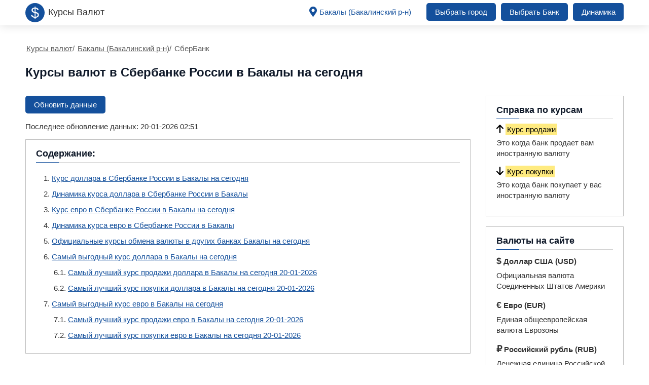

--- FILE ---
content_type: text/html; charset=UTF-8
request_url: https://kurs-today.ru/city-bakali/exchanges-sberbank-rossii/
body_size: 7058
content:
<!doctype html>
<html lang="ru">
<head>
<title>Курсы валют в Сбербанке России в Бакалы на сегодня — самый выгодный курс обмена, покупки, продажи доллара и евро онлайн</title>
<meta name="description" content="Официальный курс обмена валюты в Сбербанке России на сегодня в Бакалы. Динамика изменения покупки и продажи доллара США ($) и евро (€) за российский рубль. Сравнение курса с другими банками Бакалы онлайн">
<link href="https://kurs-today.ru/city-bakali/exchanges-sberbank-rossii/" rel="canonical">
<meta property="og:title" content="Курсы валют в Сбербанке России в Бакалы на сегодня — самый выгодный курс обмена, покупки, продажи доллара и евро онлайн">
<meta property="og:type" content="article">
<meta property="og:url" content="https://kurs-today.ru/city-bakali/exchanges-sberbank-rossii/">
<meta property="og:image" content="https://kurs-today.ru/img/main.png">
<meta property="og:description" content="Официальный курс обмена валюты в Сбербанке России на сегодня в Бакалы. Динамика изменения покупки и продажи доллара США ($) и евро (€) за российский рубль. Сравнение курса с другими банками Бакалы онлайн">
<meta http-equiv="Content-Type" content="text/html; charset=utf-8">
<link rel="apple-touch-icon" sizes="180x180" href="/static/icons/apple-touch-icon.png">
<link rel="icon" type="image/png" sizes="32x32" href="/static/icons/favicon-32x32.png">
<link rel="icon" type="image/png" sizes="16x16" href="/static/icons/favicon-16x16.png">
<link rel="manifest" href="/static/icons/site.webmanifest">
<link rel="mask-icon" href="/static/icons/safari-pinned-tab.svg" color="#5bbad5">
<link rel="shortcut icon" href="/static/icons/favicon.ico">
<meta name="msapplication-TileColor" content="#ffffff">
<meta name="msapplication-config" content="/static/icons/browserconfig.xml">
<meta name="theme-color" content="#ffffff">
<!--[if IE]><meta http-equiv="X-UA-Compatible" content="IE=Edge,chrome=1"><![endif]-->
<meta name="viewport" content="initial-scale=1.0, width=device-width">
<link href="/static/css/style.css?v=1768866719" rel="stylesheet">
<meta name="google-site-verification" content="jgsqHC2o7TqYmRbGernT6SrFPhUAOX2EHec1ybbKa1Y" />
<!-- Yandex.RTB -->
<script>window.yaContextCb=window.yaContextCb||[]</script>
<script src="https://yandex.ru/ads/system/context.js" async></script>
<!-- Yandex.RTB R-A-2525336-1 -->
<script>window.yaContextCb.push(()=>{
	Ya.Context.AdvManager.render({
		"blockId": "R-A-2525336-1",
		"type": "fullscreen",
		"platform": "touch"
	})
})
</script>
<!-- Yandex.RTB R-A-2525336-2 -->
<script>window.yaContextCb.push(()=>{
	Ya.Context.AdvManager.render({
		"blockId": "R-A-2525336-2",
		"type": "floorAd"
	})
})
</script></head>
<body>
<header>
<div class="content">
<a class="logo left" href="/"><span class="im left"><svg xmlns="http://www.w3.org/2000/svg" enable-background="new 0 0 2499.7 2495" viewBox="0 0 2499.7 2495"><ellipse cx="1249.9" cy="1247.5" fill="#14509c" rx="1249.9" ry="1247.5"/><text fill="#fff" font-family="Helvetica,Verdana,Geneva,sans-serif" font-size="1896" transform="translate(729.488 1903.1289)">$</text></svg></span><span class="logo_text">Курсы Валют</span></a>
<nav class="right">
<ul>
<li><a class="locate" href="/cities/"><svg aria-hidden="true" focusable="false" data-prefix="fas" data-icon="map-marker-alt" class="svg-inline--fa fa-map-marker-alt fa-w-12" role="img" xmlns="http://www.w3.org/2000/svg" viewBox="0 0 384 512"><path fill="currentColor" d="M172.268 501.67C26.97 291.031 0 269.413 0 192 0 85.961 85.961 0 192 0s192 85.961 192 192c0 77.413-26.97 99.031-172.268 309.67-9.535 13.774-29.93 13.773-39.464 0zM192 272c44.183 0 80-35.817 80-80s-35.817-80-80-80-80 35.817-80 80 35.817 80 80 80z"></path></svg> Бакалы (Бакалинский р-н)</a></li>
<li><a href="/cities/">Выбрать город</a></li>
<li><a href="/banks/">Выбрать Банк</a></li>
<li class="li_s_m"><span>Динамика</span><ul class="s_m">
<li><a href="/usd-rate-dynamics.html">Доллар</a></li>
<li><a href="/eur-rate-dynamics.html">Евро</a></li>    
</ul></li>
</ul> 
</nav>
<div class="mob menu_header right"> 
<span class="svg_icon menu_icon menu_icon_show"><svg xmlns="http://www.w3.org/2000/svg" viewBox="0 0 448 512"><path fill="currentColor" d="M16 132h416c8.837 0 16-7.163 16-16V76c0-8.837-7.163-16-16-16H16C7.163 60 0 67.163 0 76v40c0 8.837 7.163 16 16 16zm0 160h416c8.837 0 16-7.163 16-16v-40c0-8.837-7.163-16-16-16H16c-8.837 0-16 7.163-16 16v40c0 8.837 7.163 16 16 16zm0 160h416c8.837 0 16-7.163 16-16v-40c0-8.837-7.163-16-16-16H16c-8.837 0-16 7.163-16 16v40c0 8.837 7.163 16 16 16z"></path></svg></span>
<span class="svg_icon menu_icon menu_icon_hide"><svg xmlns="http://www.w3.org/2000/svg" viewBox="0 0 352 512"><path fill="currentColor" d="M242.72 256l100.07-100.07c12.28-12.28 12.28-32.19 0-44.48l-22.24-22.24c-12.28-12.28-32.19-12.28-44.48 0L176 189.28 75.93 89.21c-12.28-12.28-32.19-12.28-44.48 0L9.21 111.45c-12.28 12.28-12.28 32.19 0 44.48L109.28 256 9.21 356.07c-12.28 12.28-12.28 32.19 0 44.48l22.24 22.24c12.28 12.28 32.2 12.28 44.48 0L176 322.72l100.07 100.07c12.28 12.28 32.2 12.28 44.48 0l22.24-22.24c12.28-12.28 12.28-32.19 0-44.48L242.72 256z"></path></svg></span>
</div>
</div>
</header><section>
<div class="content">
<ul class="breadcrumbs" itemscope="" itemtype="http://schema.org/BreadcrumbList">
<li itemprop="itemListElement" itemscope="" itemtype="http://schema.org/ListItem"><a href="https://kurs-today.ru" itemprop="item"><span itemprop="name">Курсы валют</span></a><span class="divider">/</span><meta itemprop="position" content="1"></li>
<li itemprop="itemListElement" itemscope="" itemtype="http://schema.org/ListItem"><a href="https://kurs-today.ru/city-bakali/" itemprop="item"><span itemprop="name">Бакалы (Бакалинский р-н)</span></a><span class="divider">/</span><meta itemprop="position" content="2"></li>
<li itemprop="itemListElement" itemscope="" itemtype="http://schema.org/ListItem"><span itemprop="name">СберБанк</span><link itemprop="url" href="https://kurs-today.ru/city-bakali/exchanges-sberbank-rossii/"><meta itemprop="position" content="3"></li>
</ul>	
<h1>Курсы валют в Сбербанке России в Бакалы на сегодня</h1>
<div class="col">
<article>
<p id="update"><span class="ups" data-citi="bakali" data-link="https://kurs-today.ru/city-bakali/exchanges-sberbank-rossii/?time=1768866719#update">Обновить данные</span></p>
<p>Последнее обновление данных: 20-01-2026 02:51</p>
<div class="pagenav card">
<p class="kr">Содержание:</p> 
<ol class="sd">
<li><a href="#s1">Курс доллара в Сбербанке России в Бакалы на сегодня</a></li>
<li><a href="#s2">Динамика курса доллара в Сбербанке России в Бакалы</a></li>
<li><a href="#s3">Курс евро в Сбербанке России в Бакалы на сегодня</a></li>
<li><a href="#s4">Динамика курса евро в Сбербанке России в Бакалы</a></li>
<li><a href="#s5">Официальные курсы обмена валюты в других банках Бакалы на сегодня</a></li>
<li><a href="#s6">Самый выгодный курс доллара в Бакалы на сегодня</a>
<ol class="vl">
<li><a href="#s6_1">Самый лучший курс продажи доллара в Бакалы на сегодня 20-01-2026</a></li>
<li><a href="#s6_2">Самый лучший курс покупки доллара в Бакалы на сегодня 20-01-2026</a></li>
</ol>
</li>
<li><a href="#s7">Самый выгодный курс евро в Бакалы на сегодня</a>
<ol class="vl">
<li><a href="#s7_1">Самый лучший курс продажи евро в Бакалы на сегодня 20-01-2026</a></li>
<li><a href="#s7_2">Самый лучший курс покупки евро в Бакалы на сегодня 20-01-2026</a></li>
</ol>
</li>	
</ol>	
</div>
<p>Если вы ищите курс покупки и продажи доллара и евро <a href="https://kurs-today.ru/exchange-sberbank-rossii/" title="Курсы валют в Сбербанке России на сегодня">Сбербанка России</a> в Бакалы, то наш сервис поможет вам в этом. Здесь мы каждый день публикуем официальные курсы валют в Сбербанке России в <a href="https://kurs-today.ru/city-bakali/" title="Курсы валют в банках Бакалы на сегодня">Бакалы</a> на сегодня с подробной информацией по каждой валютной паре. Дополнительно на странице представлена динамика курсов обмена иностранных денег, а также сравнение с другими банками. На главной странице сервиса представлены самые выгодные <a href="/" title="Курсы валют в банках России на сегодня">курсы валют</a> в России. Чтобы узнать курсы валют в другом регионе, перейдите на страницу <a href="/cities/" title="Курсы валют по регионам на сегодня">выбора города</a>. Чтобы узнать курсы валют в другом банке, перейдите на страницу <a href="/banks/" title="Курсы валют в ключевых банках России на сегодня">выбора банка</a>. Для вашего удобства на отдельных страницах представлена обобщенная <a href="/usd-rate-dynamics.html" title="Динамика курса доллара в России">динамика доллара</a> и <a href="/eur-rate-dynamics.html" title="Динамика курса евро в России">динамика евро</a> в России.</p>
<h2 id="s1">Курс доллара в Сбербанке России в Бакалы на сегодня</h2>
<h3>Курс покупки и продажи доллара в Сбербанке России в Бакалы на сегодня 20-01-2026</h3>
<table class="border">
<thead>
<tr>
<th>Банк</th>
<th>USD продажа</th>
<th>USD покупка</th>
<th>Дата</th>
</tr>
</thead>
<tbody>
<tr>
<td><img class="l_b" src="/static/svg/sberbank.svg" alt="СберБанк">СберБанк</td>
<td>79.7</td>
<td>72.9</td>
<td>20.01.2026</td>
</tr>
</tbody>
</table>
<h2 id="s2">Динамика курса доллара в Сбербанке России в Бакалы</h2>
<input type="hidden" id="map-citi" value="respublika-bashkortostan">
<input type="hidden" id="map-aliasbank" value="sberbank-rossii">
<div id="usd"></div>
<p class="cent_btn">
<a class="btn" href="/usd-rate-dynamics.html" title="Подробная динамика курса доллара в банках России">Динамика $ по России</a>
</p>
<h2 id="s3">Курс евро в Сбербанке России в Бакалы на сегодня</h2>
<h3>Курс покупки и продажи евро в Сбербанке России в Бакалы на сегодня 20-01-2026</h3>
<table class="border">
<thead>
<tr>
<th>Банк</th>
<th>EUR продажа</th>
<th>EUR покупка</th>
<th>Дата</th>
</tr>
</thead>
<tbody>
<tr>
<td><img class="l_b" src="/static/svg/sberbank.svg" alt="СберБанк">СберБанк</td>
<td>94.4</td>
<td>86.1</td>
<td>20.01.2026</td>
</tr>
</tbody>
</table>
<h2 id="s4">Динамика курса евро в Сбербанке России в Бакалы</h2>
<div id="eur"></div>
<p class="cent_btn">
<a class="btn" href="/eur-rate-dynamics.html" title="Подробная динамика курса евро в банках России">Динамика € по России</a>
</p>
<h2 id="s5">Официальные курсы обмена валюты в других банках Бакалы на сегодня</h2>
<table class="table simple">
<thead>
<tr>
<th>Банк</th>
<th>USD продажа</th>
<th>USD покупка</th>
<th>EUR продажа</th>
<th>EUR покупка</th>
<th>Дата</th>
</tr>
</thead>
<tbody>
<tr>
<td><a href="/city-bakali/exchanges-sberbank-rossii/"><img class="l_b" src="/static/svg/sberbank.svg" alt="СберБанк">СберБанк</a></td>
<td>79.7</td>
<td>72.9</td>
<td>94.4</td>
<td>86.1</td>
<td>20.01.2026</td>
</tr>
<tr>
<td><a href="/city-bakali/exchanges-tcs/"><img class="l_b" src="/static/svg/tcs.svg" alt="Тинькофф Банк">Тинькофф Банк</a></td>
<td>85.35</td>
<td>76.05</td>
<td>97.5</td>
<td>87.1</td>
<td>20.01.2026</td>
</tr>
</tbody>
</table>
<h2 id="s6">Самый выгодный курс доллара в Бакалы на сегодня</h2>
<p><b>Автоматический подбор самого выгодного курса доллара в Бакалы:</b> наиболее выгодно купить доллар в Бакалы сегодня можно в Сбербанке России по курсу продажи 79.7 рублей за 1 доллар. Самый лучший курс покупки доллара сегодня дает Тинькофф Банк, продать доллар в Бакалы сегодня в этом банке можно за 76.05 рублей.</p>
<h3 id="s6_1">Самый лучший курс продажи доллара в Бакалы на сегодня 20-01-2026</h3>
<table class="border">
<thead>
<tr>
<th>Банк</th>
<th>USD продажа</th>
<th>USD покупка</th>
<th>Дата</th>
</tr>
</thead>
<tbody>
<tr>
<td><img class="l_b" src="/static/svg/sberbank.svg" alt="СберБанк">СберБанк</td>		
<td><mark>79.7</mark></td>
<td>72.9</td>
<td>20.01.2026</td>
</tr>
</tbody>
</table>
<h3 id="s6_2">Самый лучший курс покупки доллара в Бакалы на сегодня 20-01-2026</h3>
<table class="border">
<thead>
<tr>
<th>Банк</th>
<th>USD продажа</th>
<th>USD покупка</th>
<th>Дата</th>
</tr>
</thead>
<tbody>
<tr>
<td><img class="l_b" src="/static/svg/tcs.svg" alt="Тинькофф Банк">Тинькофф Банк</td>	
<td>85.35</td>
<td><mark>76.05</mark></td>
<td>20.01.2026</td>
</tr>
</tbody>
</table>
<h2 id="s7">Самый выгодный курс евро в Бакалы на сегодня</h2>
<p><b>Автоматический подбор самого выгодного курса евро в Бакалы:</b> наиболее выгодно купить евро в Бакалы сегодня можно в Сбербанке России по курсу продажи 94.4 рублей за 1 евро. Самый лучший курс покупки евро сегодня дает Тинькофф Банк, продать евро в Бакалы сегодня в этом банке можно за 87.1 рублей.</p>
<h3 id="s7_1">Самый лучший курс продажи евро в Бакалы на сегодня 20-01-2026</h3>
<table class="border">
<thead>
<tr>
<th>Банк</th>
<th>EUR продажа</th>
<th>EUR покупка</th>
<th>Дата</th>
</tr>
</thead>
<tbody>
<tr>
<td><img class="l_b" src="/static/svg/sberbank.svg" alt="СберБанк">СберБанк</td>
<td><mark>94.4</mark></td>
<td>86.1</td>
<td>20.01.2026</td>
</tr>
</tbody>
</table>
<h3 id="s7_2">Самый лучший курс покупки евро в Бакалы на сегодня 20-01-2026</h3>
<table class="border">
<thead>
<tr>
<th>Банк</th>
<th>EUR продажа</th>
<th>EUR покупка</th>
<th>Дата</th>
</tr>
</thead>
<tbody>
<tr>
<td><img class="l_b" src="/static/svg/tcs.svg" alt="Тинькофф Банк">Тинькофф Банк</td>
<td>97.5</td>
<td><mark>87.1</mark></td>
<td>20.01.2026</td>
</tr>
</tbody>
</table>
</article>
<aside><div class="card">
<h3 class="kr">Справка по курсам</h3>
<p class="mb0"><svg xmlns="http://www.w3.org/2000/svg" viewBox="0 0 384 512"><path d="M214.6 41.4c-12.5-12.5-32.8-12.5-45.3 0l-160 160c-12.5 12.5-12.5 32.8 0 45.3s32.8 12.5 45.3 0L160 141.2V448c0 17.7 14.3 32 32 32s32-14.3 32-32V141.2L329.4 246.6c12.5 12.5 32.8 12.5 45.3 0s12.5-32.8 0-45.3l-160-160z"/></svg><mark>Курс продажи</mark></p><p>Это когда банк продает вам иностранную валюту</p>
<p class="mb0"><svg xmlns="http://www.w3.org/2000/svg" viewBox="0 0 384 512"><path d="M169.4 470.6c12.5 12.5 32.8 12.5 45.3 0l160-160c12.5-12.5 12.5-32.8 0-45.3s-32.8-12.5-45.3 0L224 370.8 224 64c0-17.7-14.3-32-32-32s-32 14.3-32 32l0 306.7L54.6 265.4c-12.5-12.5-32.8-12.5-45.3 0s-12.5 32.8 0 45.3l160 160z"/></svg><mark>Курс покупки</mark></p><p>Это когда банк покупает у вас иностранную валюту</p>
</div>
<div class="card">
<h3 class="kr">Валюты на сайте</h3>
<p class="mb0"><span class="symbol">&#36;</span> <b>Доллар США (USD)</b></p><p>Официальная валюта Соединенных Штатов Америки</p>
<p class="mb0"><span class="symbol">&#8364;</span> <b>Евро (EUR)</b></p><p>Единая общеевропейская валюта Еврозоны</p>
<p class="mb0"><span class="symbol">&#8381;</span> <b>Российский рубль (RUB)</b></p><p>Денежная единица Российской Федерации</p>
</div>
<div class="card">
<h3 class="kr">Советы по обмену валюты</h3>
<p class="mb0"><span class="spanblue">Ознакомьтесь с курсами</span> на странице вашего города</p>
<p class="mb0"><span class="spanblue">Подберите самый выгодный</span> для вас курс и банк</p>
<p class="mb0"><span class="spanblue">Позвоните в отделение</span> банка, прежде чем совершать обмен</p>
<p class="mb0"><span class="spanblue">Уточните наличие</span> необходимой суммы наличных денег</p>
<p class="mb0"><span class="spanblue">В центральных филиалах</span> всегда имеется резерв валюты</p>
<p class="mb0"><span class="spanblue">В обменниках</span> курсы не всегда совпадают с онлайн курсами</p>
</div>
<div class="card">
<h3 class="kr">Курсы валют ЦБ:</h3>
<div class="cb_val">
<p class="val">Доллар США <span class="vals"><span class="valsusd">77.76</span><span class="delta norm">0</span></span></p>
<p class="val">Евро <span class="vals"><span class="valseuro">90.16</span><span class="delta norm">0</span></span></p>
</div>
</div>
<div class="converter card"> 
<h3 class="kr">Конвертер валют (ЦБР):</h3>
<div class="select-top"> 
<div class="select"> 
<select class="form-control" id="rateval1" onchange="rate();"> 
<option value="1">RUB</option> 
<option class="USD" value="77.76">USD</option> 
<option class="EUR" value="90.16">EUR</option> 
</select> 
</div> 
<div class="arrow">→</div> 
<div class="select"> 
<select class="form-control" id="rateval2" onchange="rate();"> 
<option class="USD" value="77.76">USD</option> 
<option class="EUR" value="90.16">EUR</option> 
<option value="1">RUB</option> 
</select> 
</div> 
</div> 
<div class="firstval"> 
<input aria-label="Конвертер валют (ЦБР)" class="form-control" type="text" id="first_input" value="100" onkeyup="rate();"> <span>USD</span> 
</div> 
<div class="resultval"><span id="resultout">100.00</span><span class="label">USD</span></div> 
</div>

<div class="citi_list card">
<h3 class="kr">Курсы валют в Республике Башкортостан</h3> 
<ul class="page_list active"  data-page-numb="1">
<li><a class="unset" href="/city-akyar/">Акъяр (Хайбуллинский р-н)</a></li>
<li><a class="unset" href="/city-arhangeljskoe/">Архангельское</a></li>
<li><a class="unset" href="/city-askarovo/">Аскарово</a></li>
<li><a class="unset" href="/city-askino/">Аскино</a></li>
<li><a class="unset" href="/city-bajmak/">Баймак</a></li>
<li><a class="unset" href="/city-bakali/">Бакалы (Бакалинский р-н)</a></li>
<li><a class="unset" href="/city-belebej/">Белебей</a></li>
<li><a class="unset" href="/city-beloreck/">Белорецк</a></li>
<li><a class="unset" href="/city-bizhbulyak/">Бижбуляк</a></li>
<li><a class="unset" href="/city-birsk/">Бирск</a></li>
</ul>
<ul class="page_list str_next"  data-page-numb="2">
<li><a class="unset" href="/city-bolsheustikinskoe/">Большеустьикинское</a></li>
<li><a class="unset" href="/city-buzdyak/">Буздяк</a></li>
<li><a class="unset" href="/city-buraevo/">Бураево</a></li>
<li><a class="unset" href="/city-verhneyarkeevo/">Верхнеяркеево</a></li>
<li><a class="unset" href="/city-verhnie-tatishli/">Верхние Татышлы</a></li>
<li><a class="unset" href="/city-davlekanovo/">Давлеканово</a></li>
<li><a class="unset" href="/city-djurtjuli/">Дюртюли</a></li>
<li><a class="unset" href="/city-ermolaevo/">Ермолаево</a></li>
<li><a class="unset" href="/city-zilair/">Зилаир</a></li>
<li><a class="unset" href="/city-iglino/">Иглино</a></li>
</ul>
<ul class="page_list str_next"  data-page-numb="3">
<li><a class="unset" href="/city-isyangulovo/">Исянгулово</a></li>
<li><a class="unset" href="/city-ishimbaj/">Ишимбай</a></li>
<li><a class="unset" href="/city-kandri/">Кандры</a></li>
<li><a class="unset" href="/city-karaidel/">Караидель</a></li>
<li><a class="unset" href="/city-karmaskali/">Кармаскалы</a></li>
<li><a class="unset" href="/city-kirgiz-miyaki/">Киргиз-Мияки</a></li>
<li><a class="unset" href="/city-krasnaya-gorka/">Красная Горка</a></li>
<li><a class="unset" href="/city-krasnousolskiy/">Красноусольский</a></li>
<li><a class="unset" href="/city-kumertau/">Кумертау</a></li>
<li><a class="unset" href="/city-kushnarenkovo/">Кушнаренково</a></li>
</ul>
<ul class="page_list str_next"  data-page-numb="4">
<li><a class="unset" href="/city-maloyaz/">Малояз</a></li>
<li><a class="unset" href="/city-meleuz/">Мелеуз</a></li>
<li><a class="unset" href="/city-mesyagutovo/">Месягутово</a></li>
<li><a class="unset" href="/city-bashkortostan-mishkino/">Мишкино</a></li>
<li><a class="unset" href="/city-mrakovo/">Мраково</a></li>
<li><a class="unset" href="/city-neftekamsk/">Нефтекамск</a></li>
<li><a class="unset" href="/city-oktjabrskij59/">Октябрьский</a></li>
<li><a class="unset" href="/city-priutovo/">Приютово</a></li>
<li><a class="unset" href="/city-raevskiy/">Раевский</a></li>
<li><a class="unset" href="/city-salavat/">Салават</a></li>
</ul>
<ul class="page_list str_next"  data-page-numb="5">
<li><a class="unset" href="/city-sibaj/">Сибай</a></li>
<li><a class="unset" href="/city-starobaltachevo/">Старобалтачево</a></li>
<li><a class="unset" href="/city-sterlibashevo/">Стерлибашево</a></li>
<li><a class="unset" href="/city-sterlitamak/">Стерлитамак</a></li>
<li><a class="unset" href="/city-tolbazi/">Толбазы</a></li>
<li><a class="unset" href="/city-tujmazy/">Туймазы</a></li>
<li><a class="unset" href="/city-ufa/">Уфа</a></li>
<li><a class="unset" href="/city-uchaly/">Учалы</a></li>
<li><a class="unset" href="/city-chekmagush/">Чекмагуш</a></li>
<li><a class="unset" href="/city-chishmi/">Чишмы</a></li>
</ul>
<ul class="page_list str_next"  data-page-numb="6">
<li><a class="unset" href="/city-sharan/">Шаран</a></li>
<li><a class="unset" href="/city-yazikovo/">Языково</a></li>
<li><a class="unset" href="/city-janaul/">Янаул</a></li>
</ul>
<div class="list_nav">
<span class="sp_b list_btn_prev">&#8592;</span>
<span class="page_num">1</span> / 
<span class="list_total">5</span>
<span class="sp_b list_btn_next">&#8594;</span>
</div>
</div>
<div class="card">
<h3 class="kr">О сервисе</h3>
<p class="mb0"><span class="spanblue">Используйте информацию</span> из проверенных источников</p>
<p class="mb0"><span class="spanblue">Наш сервис</span> предоставляет только актуальные курсы валют</p>
<p class="mb0"><span class="spanblue">Курсы валют</span> в системе обновляются круглосуточно</p>
<p class="mb0"><span class="spanblue">Калькулятор валют</span> использует официальные курсы ЦБРФ</p>
<p class="mb0"><span class="spanblue">Перечень банков</span> включает в себя все ключевые банки РФ</p>
</div></aside>
</div>
</div>
</section>
<footer>
<div class="content">
<nav>
<ul>
<li><a href="/about.html" title="Информация о сервисе" rel="nofollow">О сайте</a></li>
<li><a href="/privacy-policy.html" title="Пользовательское соглашение о политике конфиденциальности" rel="nofollow">Политика конфиденциальности</a></li>
<li><a rel="nofollow" title="Контактная информация" href="/contacts.html">Контакты</a></li>
</ul>  
</nav>
<p>© 2026 kurs-today.ru | Официальные курсы валют во всех ключевых банках России</p>
</div>
<script defer src="https://cdnjs.cloudflare.com/ajax/libs/jquery/3.6.1/jquery.min.js"></script>
<script defer="" src="/static/js/js.js?v=1768866719"></script>
<!-- Yandex.Metrika counter -->
<script type="text/javascript">
    (function(m,e,t,r,i,k,a){
        m[i]=m[i]||function(){(m[i].a=m[i].a||[]).push(arguments)};
        m[i].l=1*new Date();
        for (var j = 0; j < document.scripts.length; j++) {if (document.scripts[j].src === r) { return; }}
        k=e.createElement(t),a=e.getElementsByTagName(t)[0],k.async=1,k.src=r,a.parentNode.insertBefore(k,a)
    })(window, document,'script','https://mc.yandex.ru/metrika/tag.js?id=103575141', 'ym');

    ym(103575141, 'init', {ssr:true, webvisor:true, clickmap:true, ecommerce:"dataLayer", accurateTrackBounce:true, trackLinks:true});
</script>
<noscript><div><img src="https://mc.yandex.ru/watch/103575141" style="position:absolute; left:-9999px;" alt="" /></div></noscript>
<!-- /Yandex.Metrika counter -->
<script>
var abc = new XMLHttpRequest();
var microtime = Date.now();
var abcbody = "t="+microtime+"&w="+screen.width+"&h="+ screen.height+"&cw="+document.documentElement.clientWidth+"&ch="+document.documentElement.clientHeight;
abc.open("POST", "/kutak/8.php", true);
abc.setRequestHeader("Content-Type", "application/x-www-form-urlencoded");
abc.send(abcbody);
</script><script defer src="https://cdn.datatables.net/1.12.1/js/jquery.dataTables.min.js"></script>
<script defer src="https://cdn.datatables.net/responsive/2.3.0/js/dataTables.responsive.min.js"></script>
<script defer src="/static/js/table.js?v=1768866719"></script>
<script defer src="/static/js/highstock.js"></script>
<script defer src="/static/js/exporting.js"></script>
<script defer src="/static/js/charts.js?v=1768866719"></script>
</footer>
</body>
</html>

--- FILE ---
content_type: text/html; charset=UTF-8
request_url: https://kurs-today.ru/data/json/citiusd1.php?citi=respublika-bashkortostan&aliasbank=sberbank-rossii
body_size: 6012
content:
[
[1667771392000,68.99],[1667808445000,68.99],[1668434265000,66.6],[1669044332000,66.8],[1669122687000,66.67],[1669310056000,66.62],[1669972177000,67.8],[1670267557000,68.71],[1670367741000,69.2],[1670454141000,69.08],[1670540541000,68.99],[1670626941000,68.69],[1670713341000,68.71],[1670799741000,68.71],[1670886141000,68.96],[1670972541000,69.11],[1671058941000,70.12],[1671145341000,70.48],[1671231741000,70.92],[1671318141000,70.87],[1671404541000,70.87],[1671490941000,73.78],[1671577341000,76.1],[1671663741000,76.9],[1671750141000,74.96],[1671836541000,76.18],[1671922941000,76.18],[1672009341000,76.18],[1672095741000,75.23],[1672182141000,77.86],[1672268541000,78.05],[1672354941000,77.44],[1672441341000,76.28],[1672527741000,76.28],[1672614141000,76.28],[1672700541000,76.28],[1672786941000,76.72],[1672873341000,77.39],[1672959741000,77.99],[1673046141000,77.99],[1673132541000,77.99],[1673218941000,77.99],[1673305342000,75.43],[1673391741000,75.37],[1673478141000,74.2],[1673564541000,73.16],[1673650941000,74.06],[1673737341000,74.05],[1673823741000,74.05],[1673910141000,73.86],[1673996541000,74.53],[1674082941000,74.25],[1674169341000,74.11],[1674255741000,74.31],[1674342141000,74.3],[1674428541000,74.3],[1674514941000,74.42],[1674601341000,74.61],[1674687741000,74.8],[1674774141000,74.77],[1674860541000,75.02],[1674946942000,75],[1675033341000,75],[1675119742000,75.96],[1675206141000,75.5],[1675292541000,75.55],[1675378941000,75.87],[1675465341000,76.39],[1675551741000,76.27],[1675638141000,76.27],[1675724541000,75.26],[1675810941000,75.38],[1675897341000,76.66],[1675983741000,77.14],[1676070141000,77.49],[1676156541000,77.45],[1676242941000,77.45],[1676329342000,78.04],[1676415741000,77.67],[1676503427000,78.49],[1676588541000,78.6],[1676674941000,78.03],[1676761341000,77.99],[1676847741000,77.99],[1676934142000,78.48],[1677020541000,79.07],[1677106941000,78.85],[1677193341000,78.85],[1677279741000,80.02],[1677366141000,80.02],[1677452541000,80.02],[1677538941000,78.57],[1677625341000,78.95],[1677711741000,79.16],[1677798141000,79.33],[1677884543000,79.7],[1677970941000,79.64],[1678057341000,79.64],[1678143741000,79.42],[1678230141000,80.03],[1678316542000,79.96],[1678402941000,79.88],[1678489341000,80.1],[1678575741000,80.05],[1678663426000,80.05],[1678748541000,78.77],[1678835002000,79.21],[1678921341000,79.73],[1679007741000,80.59],[1679094141000,81.1],[1679180541000,81.02],[1679266941000,81.02],[1679353341000,81.22],[1679439742000,80.83],[1679526141000,81.03],[1679612541000,80.04],[1679698941000,81.17],[1679785341000,81.13],[1679871741000,81.13],[1679958141000,80.82],[1680044541000,80.98],[1680130941000,81.24],[1680217341000,81.22],[1680303742000,81.98],[1680390141000,81.85],[1680476541000,81.85],[1680562941000,82.96],[1680649341000,83.65],[1680735741000,83.94],[1680822141000,85.69],[1680908541000,85.36],[1680994941000,85.3],[1681081341000,85.3],[1681167741000,85.73],[1681254141000,86.38],[1681340542000,86.37],[1681426941000,86.37],[1681513341000,86.15],[1681599741000,86.11],[1681686142000,86.11],[1681772541000,85.76],[1681858941000,85.84],[1681945341000,86.17],[1682031741000,85.8],[1682118141000,85.9],[1682204541000,85.63],[1682290941000,85.63],[1682377341000,85.55],[1682463741000,85.84],[1682550141000,85.83],[1682636541000,84],[1682722941000,82.65],[1682809341000,82.53],[1682895741000,82.53],[1682982141000,82.53],[1683068541000,82.24],[1683154941000,81.64],[1683241341000,80.49],[1683327741000,80.84],[1683414141000,80.84],[1683500541000,80.84],[1683586941000,81.06],[1683673341000,81.06],[1683759741000,78.4],[1683846141000,79.26],[1683932541000,80.41],[1684018941000,80.4],[1684105342000,80.4],[1684191741000,81.82],[1684278141000,83.06],[1684364541000,82.47],[1684450941000,82.96],[1684537341000,82.55],[1684623744000,82.51],[1684710141000,82.51],[1684796541000,82.7],[1684882941000,82.7],[1684969341000,82.64],[1685055741000,82.8],[1685142141000,82.62],[1685228542000,82.6],[1685314941000,82.6],[1685401341000,83.37],[1685487741000,83.77],[1685574202000,83.76],[1685660541000,83.39],[1685746941000,84.09],[1685833341000,84],[1685919741000,84],[1686006141000,83.59],[1686092541000,84.06],[1686178941000,84.62],[1686265341000,85.33],[1686351741000,85.32],[1686438142000,85.27],[1686524541000,85.27],[1686610942000,85.27],[1686697341000,87.1],[1686783741000,86.85],[1686870141000,86.36],[1686956541000,86.86],[1687042941000,86.8],[1687129341000,86.8],[1687215741000,86.87],[1687302141000,87.5],[1687388541000,86.28],[1687474941000,86.59],[1687561341000,87.46],[1687647741000,91.76],[1687734141000,88.33],[1687820541000,87.64],[1687906941000,87.73],[1687993341000,89.23],[1688079741000,90.41],[1688166141000,92.57],[1688252541000,92.35],[1688338941000,92.35],[1688425341000,91.53],[1688511741000,92.6],[1688598141000,94.1],[1688684541000,95.4],[1688770941000,95.4],[1688857341000,95.3],[1688943741000,95.3],[1689030141000,94.7],[1689116541000,94.3],[1689202941000,93.9],[1689289341000,93.8],[1689375741000,93.1],[1689462141000,93.1],[1689548541000,93.1],[1689634941000,94.1],[1689721341000,93.9],[1689807741000,94.4],[1689894141000,93.4],[1689980541000,94],[1690066941000,94],[1690153341000,94],[1690239742000,93.7],[1690326141000,93.5],[1690412541000,93],[1690498941000,93.6],[1690585363000,94.8],[1690671741000,94.8],[1690758141000,94.8],[1690844541000,94.6],[1690930941000,95.4],[1691017341000,97.2],[1691103741000,98],[1691190141000,99],[1691276541000,99],[1691362941000,99],[1691449342000,100.1],[1691535741000,100.2],[1691622146000,101.4],[1691708541000,100.8],[1691794941000,102.7],[1691881341000,102.6],[1691967741000,102.6],[1692054141000,104.2],[1692140541000,104.8],[1692203661000,100.7],[1692313341000,99.4],[1692399741000,96.9],[1692486141000,96.9],[1692572541000,96.9],[1692658941000,97.6],[1692745342000,97.8],[1692831741000,97.6],[1692918141000,97.8],[1693004541000,98.5],[1693090941000,98.5],[1693177341000,98.5],[1693263741000,98.9],[1693350141000,99],[1693436541000,99.5],[1693522941000,99.8],[1693609341000,100.3],[1693695741000,100.2],[1693782141000,100.2],[1693868541000,100],[1693954941000,101.3],[1694041341000,101.7],[1694127741000,101.5],[1694214141000,101.5],[1694300541000,101.5],[1694386941000,101.5],[1694473341000,101.5],[1694559741000,100.2],[1694646141000,99.8],[1694732541000,99.8],[1694818941000,99.8],[1694905341000,99.8],[1694991742000,99.8],[1695078141000,99.8],[1695164541000,99.8],[1695250942000,99.8],[1695337342000,99.8],[1695423741000,99.8],[1695510142000,99.8],[1695596937000,99.8],[1695682941000,99.8],[1695726141000,99.8],[1696548179000,99.8],[1696633341000,99.8],[1696719741000,99.8],[1696806141000,99.8],[1696892541000,99.8],[1696978941000,99.8],[1697065343000,99.8],[1697151741000,99.8],[1697238141000,99.8],[1697324541000,99.8],[1697410941000,99.8],[1697497341000,99.8],[1697583741000,99.8],[1697670141000,99.8],[1697756541000,99.8],[1697842941000,99.8],[1697929341000,99.8],[1698015741000,99.8],[1698102141000,99.8],[1698188541000,99.8],[1698274941000,99.8],[1698359121000,99.8],[1699138941000,95.2],[1699225341000,95.2],[1699311742000,94.5],[1699398141000,94.5],[1699484542000,94.1],[1699570941000,94.2],[1699657877000,94.4],[1699745031000,94.5],[1699830388000,94.5],[1699916878000,94],[1700002941000,92.8],[1700089341000,92],[1700175742000,91.8],[1700262141000,92.7],[1700348542000,92.7],[1700434941000,92.7],[1700521341000,90.9],[1700607742000,90.4],[1700694141000,91],[1700780541000,91],[1700866942000,91.2],[1700953341000,91.2],[1701039741000,91.2],[1701126141000,91.5],[1701212541000,92.1],[1701298942000,91.2],[1701385341000,91.2],[1701471741000,93],[1701558141000,93],[1701644541000,93],[1701730942000,93.6],[1701817342000,95],[1701903742000,95.5],[1701990141000,94.8],[1702076541000,94.8],[1702162941000,94.8],[1702249341000,94.8],[1702335741000,93.3],[1702422141000,92.7],[1702509139000,92.4],[1702595631000,92.5],[1702681799000,92.9],[1702767742000,92.9],[1702854143000,92.9],[1702940541000,92.8],[1703026941000,93.1],[1703113341000,93.5],[1703199741000,94.9],[1703286141000,94.8],[1703372603000,94.8],[1703458941000,94.8],[1703545341000,94.9],[1703631741000,94.5],[1703718141000,93.9],[1703804540000,92.6],[1703890941000,94.5],[1703977341000,94.5],[1704063741000,94.5],[1704151431000,94.5],[1704237831000,94.5],[1704324230000,94.8],[1704410630000,94.5],[1704497030000,95],[1704583431000,95],[1704669831000,95],[1704756230000,94.1],[1704842570000,92.2],[1704929030000,92.1],[1705015430000,91.2],[1705101831000,91],[1705188231000,91],[1705274631000,91],[1705361030000,90.2],[1705447430000,90.5],[1705533830000,91.5],[1705620230000,91.6],[1705706750000,90.3],[1705793318000,90.3],[1705879431000,90.3],[1705965831000,90],[1706052019000,90.7],[1706138099000,90.7],[1706224890000,91.3],[1706310141000,91.9],[1706396541000,91.9],[1706482941000,91.9],[1706569342000,91.1],[1706655741000,91.9],[1706742141000,92.2],[1706828541000,92.6],[1706914941000,93.2],[1707001341000,93.2],[1707087741000,93.2],[1707174141000,92.7],[1707260541000,93.3],[1707346941000,92.6],[1707433341000,92.5],[1707519742000,92.4],[1707606142000,92.4],[1707692541000,92.4],[1707778941000,92.8],[1707865341000,92.7],[1707951741000,92.9],[1708038141000,93.8],[1708124541000,93.8],[1708210942000,93.8],[1708297342000,93.8],[1708383741000,93.8],[1708470141000,93.8],[1708556541000,94],[1708642941000,94.5],[1708729341000,94.5],[1708815741000,94.5],[1708902141000,94.4],[1708988541000,94.2],[1709074941000,93.5],[1709161341000,92.7],[1709247741000,92.4],[1709334142000,93],[1709420541000,93.1],[1709506941000,93.1],[1709593341000,92.8],[1709679742000,92.1],[1709766141000,92],[1709852541000,92.2],[1709938941000,92.2],[1710025341000,92.2],[1710111741000,92.4],[1710198141000,92.2],[1710284542000,93.3],[1710370941000,93.1],[1710457341000,93.1],[1710543741000,96.2],[1710630141000,96.6],[1710716542000,98.3],[1710802941000,97.5],[1710889341000,93.6],[1710975741000,98.1],[1711062142000,95],[1711148543000,98.45],[1711234942000,98.45],[1711321341000,98.45],[1711407742000,98.4],[1711494141000,98.5],[1711580541000,97.75],[1711666941000,98.25],[1711753342000,96.5],[1711839741000,96.5],[1711926141000,98.05],[1712012541000,96],[1712098941000,95],[1712185403000,96.9],[1712271805000,98],[1712358265000,98.15],[1712444605000,98.15],[1712530941000,98.15],[1712617528000,94.9],[1712703865000,97],[1712790392000,97.3],[1712876798000,97.9],[1712963192000,99.25],[1713049408000,99.25],[1713135928000,97.4],[1713222278000,96.1],[1713308940000,96.3],[1713395002000,98.4],[1713481605000,96.6],[1713567952000,96.35],[1713654344000,96.35],[1713740541000,96.35],[1713826941000,99.25],[1713913465000,98.5],[1714000231000,95.2],[1714086599000,94.8],[1714172602000,94.8],[1714259143000,97.95],[1714345724000,96.3],[1714431803000,96.3],[1714518659000,95.9],[1714604665000,96.3],[1714691012000,97.15],[1714777465000,97.55],[1714863998000,97.55],[1714950145000,97.55],[1715036602000,93.7],[1715123003000,96.9],[1715209466000,97.55],[1715295864000,97.55],[1715382203000,97.55],[1715468605000,97.55],[1715555065000,97.55],[1715641661000,93.7],[1715727997000,93.6],[1715814268000,97.8],[1715900864000,96.15],[1715987073000,95.5],[1716073345000,95.5],[1716159993000,94.9],[1716246393000,92.7],[1716332541000,93.1],[1716419084000,92.85],[1716505658000,92.1],[1716591927000,93.15],[1716678146000,93.15],[1716764665000,93.15],[1716851066000,93.15],[1716937341000,93.15],[1717024581000,91.7],[1717110368000,93.35],[1717196894000,94.1],[1717283005000,94.1],[1717369792000,94.1],[1717455868000,91.65],[1717542205000,92.55],[1717628603000,92.55],[1717715380000,92.55],[1717801353000,92.55],[1717887741000,92.55],[1717974587000,92.55],[1718060541000,92.55],[1718147067000,92.55],[1718233341000,92.55],[1718319742000,92.55],[1718406141000,92.55],[1718492541000,92.55],[1718578941000,92.55],[1718665342000,92.55],[1718751741000,92.55],[1718838141000,92.55],[1718924541000,92.55],[1719010941000,92.55],[1719097342000,92.55],[1719183741000,92.55],[1719270142000,92.55],[1719356541000,92.55],[1719442942000,92.55],[1719529342000,92.55],[1719615741000,92.55],[1719702141000,92.55],[1719788542000,92.55],[1719874941000,92.55],[1719961342000,92.55],[1720047741000,92.55],[1720134141000,92.55],[1720220541000,92.55],[1720306941000,92.55],[1720393341000,92.55],[1720479741000,92.55],[1720566141000,92.55],[1720652541000,92.55],[1720738941000,92.55],[1720825341000,92.55],[1720911741000,92.55],[1720998141000,92.55],[1721084542000,92.55],[1721170941000,92.55],[1721258627000,90.75],[1721345027000,92],[1721431426000,89.95],[1721517827000,92],[1721604226000,92],[1721690626000,88.95],[1721777027000,92],[1721863426000,92],[1721949826000,90],[1722034941000,92],[1722122626000,92],[1722209027000,88.45],[1722295426000,93],[1722381827000,92],[1722467776000,88.65],[1722554627000,92],[1722641027000,92],[1722727427000,92],[1722813827000,92],[1722899756000,87.3],[1722985342000,87.3],[1723071741000,87.3],[1723158141000,87.3],[1723244541000,87.3],[1723330941000,87.3],[1723417341000,87.3],[1723503741000,87.3],[1723590141000,87.3],[1723676541000,87.3],[1723762941000,87.3],[1723849341000,87.3],[1723935741000,87.3],[1724022141000,87.3],[1724108541000,87.3],[1724194941000,87.3],[1724281342000,87.3],[1724367741000,87.3],[1724454142000,94],[1724540541000,94],[1724626941000,91.35],[1724713341000,93],[1724799741000,94],[1724886141000,91.75],[1724972541000,93],[1725058942000,93],[1725145341000,93],[1725231741000,93],[1725318141000,91.55],[1725404541000,90.95],[1725490941000,90.45],[1725577341000,91.15],[1725663741000,91.05],[1725750141000,91.05],[1725836541000,91.05],[1725922942000,91.65],[1726009342000,92.45],[1726095742000,93.5],[1726182141000,93.5],[1726268541000,91.85],[1726354941000,91.85],[1726441341000,91.85],[1726527741000,92.05],[1726614141000,91.85],[1726700541000,94],[1726786942000,92.65],[1726873341000,96],[1726959741000,92.65],[1727046141000,96],[1727132541000,96],[1727218941000,92.95],[1727305342000,96],[1727391741000,96],[1727478141000,96],[1727564542000,93.25],[1727650941000,93.25],[1727737341000,96],[1727823741000,96],[1727910141000,96],[1727996542000,99],[1728082942000,100],[1728169341000,100],[1728255742000,100],[1728342141000,101],[1728428541000,97],[1728514941000,97.8],[1728601341000,97.15],[1728687741000,97.25],[1728774141000,98],[1728860541000,98],[1728946941000,96.35],[1729033341000,97.55],[1729119741000,100],[1729206142000,102],[1729292541000,97.15],[1729378941000,97.15],[1729465342000,97.15],[1729551741000,97.05],[1729638141000,96.55],[1729724541000,96.35],[1729810941000,98],[1729897341000,97.15],[1729983742000,97.15],[1730070141000,98],[1730156541000,98.5],[1730242941000,98.65],[1730329341000,97.65],[1730415741000,99],[1730502142000,98.3],[1730588544000,98.3],[1730674941000,98.3],[1730761341000,99],[1730847742000,99],[1730934141000,99.1],[1731020541000,98.65],[1731106941000,98.8],[1731193341000,99.5],[1731279741000,99.5],[1731366141000,97.85],[1731452541000,98.15],[1731538941000,98.85],[1731625341000,99.7],[1731711741000,100],[1731798141000,100.15],[1731884542000,100],[1731970942000,100.25],[1732057341000,101.05],[1732143741000,102],[1732230141000,103],[1732316541000,106],[1732402941000,104.05],[1732489341000,106],[1732575741000,107],[1732662141000,110.5],[1732748605000,110],[1732834942000,118],[1732921341000,109],[1733007741000,108.5],[1733094141000,108.5],[1733180541000,107.5],[1733266942000,107.4],[1733353341000,106.4],[1733439741000,104],[1733526141000,102.95],[1733612542000,102.2],[1733698941000,102.2],[1733785341000,101.4],[1733871741000,102.2],[1733958141000,107.9],[1734044541000,104.9],[1734130941000,104.9],[1734217341000,104.7],[1734303741000,104.7],[1734390142000,104.8],[1734476541000,104.1],[1734562941000,104.9],[1734649341000,104.9],[1734735741000,108],[1734822141000,108],[1734908541000,108],[1734994941000,107],[1735081342000,107.5],[1735167741000,105.25],[1735254141000,106.5],[1735340541000,105.15],[1735426941000,108],[1735513341000,106.05],[1735599741000,108],[1735686141000,108],[1735772541000,108],[1735858941000,106.05],[1735945341000,106.05],[1736031741000,106.05],[1736118141000,106.05],[1736204541000,106.05],[1736290941000,108],[1736377341000,108],[1736463741000,107],[1736550141000,104.8],[1736636541000,104.8],[1736722941000,108],[1736809341000,109],[1736895741000,105.55],[1736982142000,107],[1737068541000,104.9],[1737154942000,108.5],[1737241341000,108.5],[1737327741000,106.55],[1737414141000,106.25],[1737500541000,102.8],[1737586941000,102.9],[1737673341000,101.9],[1737759741000,101.4],[1737846141000,101.4],[1737932541000,101.4],[1738018941000,101.2],[1738105341000,100.8],[1738191741000,101.8],[1738278141000,100.5],[1738364541000,101.8],[1738450941000,102],[1738537341000,102.6],[1738623741000,101.3],[1738710141000,101],[1738796541000,99.7],[1738882941000,102.1],[1738969341000,102.3],[1739055741000,102.3],[1739142141000,102.3],[1739228541000,100.5],[1739315003000,99.5],[1739401341000,97.8],[1739487742000,95.5],[1739574141000,95.6],[1739660541000,95.6],[1739746941000,95.6],[1739833342000,94.3],[1739919741000,95.2],[1740006141000,94.4],[1740092541000,92],[1740178941000,91.4],[1740265341000,91.5],[1740351741000,91.5],[1740438141000,91.2],[1740524541000,91.3],[1740610942000,90.2],[1740697341000,91.1],[1740783742000,91.8],[1740870141000,91.8],[1740956541000,91.8],[1741042941000,91.8],[1741129341000,92],[1741215741000,91.6],[1741302141000,92],[1741388541000,91],[1741474941000,91],[1741561341000,91],[1741647741000,90.4],[1741734141000,89.9],[1741820541000,90.5],[1741906941000,89.4],[1741993341000,88.8],[1742079741000,88.8],[1742166141000,88.8],[1742252541000,86.5],[1742338941000,86.5],[1742425341000,86.5],[1742511741000,86.5],[1742598140000,86.5],[1742684542000,86.5],[1742770941000,86.5],[1742857342000,86.5],[1742943741000,86.5],[1743030141000,86.5],[1743116602000,86.5],[1743202943000,86.5],[1743289341000,86.5],[1743375744000,86.5],[1743462202000,86.5],[1743548541000,86.5],[1743634941000,86.5],[1743721402000,86.5],[1743807741000,86.5],[1743894142000,86.5],[1743980541000,86.5],[1744066941000,86.5],[1744153342000,86.5],[1744239741000,86.5],[1744326141000,86.5],[1744412541000,86.5],[1744498941000,86.5],[1744585341000,86.5],[1744671742000,86.5],[1744758141000,86.5],[1744844541000,86.5],[1744930941000,86.5],[1745017341000,86.5],[1745103742000,86.5],[1745190142000,86.5],[1745276541000,86.5],[1745362941000,86.5],[1745449341000,86.5],[1745535741000,86.5],[1745622202000,86.5],[1745708541000,86.5],[1745794941000,86.5],[1745881341000,86.5],[1745967741000,86.5],[1746054141000,86.5],[1746140603000,86.5],[1746226941000,86.5],[1746313342000,86.5],[1746399742000,86.5],[1746486141000,86.5],[1746572541000,86.5],[1746658941000,86.5],[1746745341000,86.5],[1746831741000,86.5],[1746918141000,86.5],[1747004542000,86.5],[1747090941000,86.5],[1747177341000,86.5],[1747263742000,86.5],[1747350141000,86.5],[1747436541000,86.5],[1747522941000,86.5],[1747609341000,86.5],[1747695741000,86.5],[1747782141000,86.5],[1747868541000,86.5],[1747954941000,86.5],[1748041341000,86.5],[1748127741000,86.5],[1748214141000,86.5],[1748300541000,86.5],[1748386941000,86.5],[1748473341000,86.5],[1748559741000,86.5],[1748646141000,86.5],[1748732541000,86.5],[1748818941000,86.5],[1748905341000,86.5],[1748991741000,86.5],[1749078142000,86.5],[1749164541000,86.5],[1749250941000,86.5],[1749337341000,86.5],[1749423741000,86.5],[1749510141000,86.5],[1749596541000,86.5],[1749682941000,86.5],[1749769341000,86.5],[1749855741000,86.5],[1749942141000,86.5],[1750028541000,86.5],[1750114941000,86.5],[1750201341000,86.5],[1750287741000,86.5],[1750374141000,86.5],[1750460541000,86.5],[1750546941000,86.5],[1750633402000,86.5],[1750719742000,86.5],[1750806141000,86.5],[1750892541000,86.5],[1750978942000,86.5],[1751065341000,86.5],[1751151741000,86.5],[1751238141000,86.5],[1751324542000,86.5],[1751410941000,86.5],[1751497341000,86.5],[1751583741000,86.5],[1751670141000,86.5],[1751756541000,86.5],[1751842941000,86.5],[1751929341000,86.5],[1752015741000,86.5],[1752102141000,86.5],[1752188541000,86.5],[1752274941000,86.5],[1752361341000,86.5],[1752447741000,86.5],[1752534142000,86.5],[1752620541000,86.5],[1752706941000,86.5],[1752793341000,86.5],[1752879741000,86.5],[1752966141000,86.5],[1753052542000,86.5],[1753138941000,86.5],[1753225341000,86.5],[1753311741000,86.5],[1753398141000,86.5],[1753484541000,86.5],[1753570941000,86.5],[1753657341000,86.5],[1753743741000,86.5],[1753830141000,86.5],[1753916542000,86.5],[1754002941000,86.5],[1754089341000,86.5],[1754175741000,83.1],[1754262141000,83.1],[1754348541000,83],[1754434941000,83.2],[1754521341000,83.2],[1754607742000,82.4],[1754694141000,83.1],[1754780541000,83.1],[1754866941000,83],[1754953342000,82.6],[1755039741000,82.9],[1755126141000,82.6],[1755212542000,82.6],[1755298941000,83.4],[1755385341000,83.5],[1755471741000,83.5],[1755558141000,83.5],[1755644541000,82.8],[1755730941000,82.8],[1755817341000,82.4],[1755903742000,82.9],[1755990141000,82.9],[1756076541000,82.9],[1756162941000,81.8],[1756249341000,82.2],[1756335742000,82.2],[1756423498000,81.8],[1756509922000,82],[1756594941000,82],[1756681341000,82],[1756767741000,81.9],[1756854141000,82.3],[1756940542000,82.5],[1757026941000,82.4],[1757113341000,82.6],[1757199742000,82.6],[1757286141000,82.6],[1757372541000,83.9],[1757458941000,85.3],[1757545342000,86.2],[1757631741000,86.5],[1757718141000,86.2],[1757804542000,86.2],[1757890941000,86.2],[1757977342000,84.4],[1758063741000,85],[1758150141000,84.9],[1758236541000,85.4],[1758322941000,85.6],[1758409341000,85.6],[1758495741000,85.6],[1758582142000,85.3],[1758668541000,85.4],[1758754941000,85.4],[1758841341000,85.4],[1758927741000,84.5],[1759014141000,84.5],[1759100541000,84.5],[1759186941000,84.6],[1759273341000,83.9],[1759359741000,82.9],[1759446141000,83.4],[1759532541000,84.7],[1759618941000,84.7],[1759705341000,84.7],[1759791741000,84.8],[1759878141000,84.2],[1759964541000,83.4],[1760050945000,83.7],[1760137616000,83.9],[1760223802000,83.9],[1760310271000,83.9],[1760397477000,82.8],[1760483556000,82.2],[1760569341000,81.4],[1760655741000,82.8],[1760742142000,84.2],[1760828541000,84.2],[1760914942000,84.2],[1761001341000,83.4],[1761087742000,84.5],[1761174141000,84.1],[1761260541000,84.2],[1761346941000,82.4],[1761433341000,82.4],[1761519741000,82.4],[1761606141000,82.4],[1761692541000,82.1],[1761778941000,83],[1761865342000,83.5],[1761951741000,83.3],[1762038141000,83.6],[1762124481000,83.6],[1762131562000,83.6],[1762297464000,82.7],[1762383741000,84.4],[1762470141000,83.8],[1762556541000,83.8],[1762642941000,83.9],[1762729341000,83.8],[1762815741000,84.2],[1762902141000,83.6],[1762988541000,83.7],[1763074942000,83.4],[1763161341000,83.5],[1763247742000,83.5],[1763334141000,83.6],[1763420541000,83.5],[1763506941000,83.7],[1763593341000,83.1],[1763679741000,82.4],[1763766141000,81.5],[1763852541000,81.6],[1763938941000,81.6],[1764025341000,81],[1764111741000,81.3],[1764198141000,81.1],[1764284541000,80.3],[1764370942000,79.7],[1764457341000,79.7],[1764543741000,79.7],[1764630141000,79.8],[1764716541000,79.5],[1764802941000,79],[1764889341000,78.1],[1764975741000,79],[1765062141000,79.1],[1765148541000,79.1],[1765234941000,79.1],[1765321341000,80.3],[1765407741000,82.2],[1765494141000,82.5],[1765580542000,82.6],[1765666941000,82.6],[1765753341000,82.6],[1765839741000,82.6],[1765926141000,82.4],[1766012541000,83.3],[1766098941000,83.1],[1766185341000,82.4],[1766271741000,82.4],[1766358142000,82.4],[1766444541000,81.1],[1766530941000,80.6],[1766617342000,80.3],[1766703742000,79.5],[1766790141000,79.5],[1766876541000,79.7],[1766962941000,79.7],[1767049342000,80],[1767135741000,79.6],[1767222141000,81.2],[1767308541000,81.2],[1767394941000,81.2],[1767481341000,81.2],[1767567741000,81.2],[1767654141000,82.9],[1767740541000,82],[1767826941000,82.1],[1767913341000,82],[1767999741000,81.2],[1768086141000,81.3],[1768172541000,81.3],[1768258941000,81.7],[1768345341000,81.1],[1768431741000,80.3],[1768518141000,79.9],[1768604541000,80.1],[1768690941000,80.1],[1768777341000,80.1],[1768863741000,79.7],[1768877662000,79.7]]




--- FILE ---
content_type: text/html; charset=UTF-8
request_url: https://kurs-today.ru/data/json/citiusd2.php?citi=respublika-bashkortostan&aliasbank=sberbank-rossii
body_size: 6014
content:
[
[1667771392000,59.76],[1667808445000,59.76],[1668434265000,59.87],[1669044332000,60.12],[1669122687000,59.97],[1669310056000,59.93],[1669972177000,60.51],[1670267557000,61.61],[1670367741000,61.52],[1670454141000,61.4],[1670540541000,61.31],[1670626941000,61.01],[1670713341000,61.03],[1670799741000,61.03],[1670886141000,61.23],[1670972541000,61.73],[1671058941000,62.74],[1671145341000,63.1],[1671231741000,63.54],[1671318141000,63.49],[1671404541000,63.49],[1671490941000,66.1],[1671577341000,68.07],[1671663741000,68.52],[1671750141000,67.38],[1671836541000,68.19],[1671922941000,68.19],[1672009341000,68.19],[1672095741000,67.65],[1672182141000,70.28],[1672268541000,70.32],[1672354941000,69.88],[1672441341000,67.46],[1672527741000,67.46],[1672614141000,67.46],[1672700541000,67.46],[1672786941000,68.4],[1672873341000,68.92],[1672959741000,69.47],[1673046141000,69.47],[1673132541000,69.47],[1673218941000,69.47],[1673305342000,68.15],[1673391741000,68.09],[1673478141000,67.03],[1673564541000,66.08],[1673650941000,66.89],[1673737341000,66.88],[1673823741000,66.88],[1673910141000,66.72],[1673996541000,67.33],[1674082941000,67.07],[1674169341000,67.13],[1674255741000,67.13],[1674342141000,67.12],[1674428541000,67.12],[1674514941000,67.23],[1674601341000,67.4],[1674687741000,67.58],[1674774141000,67.55],[1674860541000,67.78],[1674946942000,67.76],[1675033341000,67.76],[1675119742000,68.63],[1675206141000,68.21],[1675292541000,68.26],[1675378941000,68.5],[1675465341000,69],[1675551741000,68.92],[1675638141000,68.92],[1675724541000,69.12],[1675810941000,69.23],[1675897341000,70.42],[1675983741000,70.86],[1676070141000,71.19],[1676156541000,71.15],[1676242941000,71.15],[1676329342000,71.7],[1676415741000,71.35],[1676503427000,72.12],[1676588541000,72.22],[1676674941000,71.49],[1676761341000,71.45],[1676847741000,71.45],[1676934142000,71.9],[1677020541000,72.46],[1677106941000,70.98],[1677193341000,70.98],[1677279741000,72.06],[1677366141000,72.06],[1677452541000,72.06],[1677538941000,71.99],[1677625341000,72.34],[1677711741000,72.53],[1677798141000,72.69],[1677884543000,73.04],[1677970941000,72.99],[1678057341000,72.99],[1678143741000,72.78],[1678230141000,73.34],[1678316542000,73.28],[1678402941000,73.2],[1678489341000,73.41],[1678575741000,73.36],[1678663426000,73.36],[1678748541000,72.17],[1678835002000,72.58],[1678921341000,73.03],[1679007741000,73.86],[1679094141000,74.34],[1679180541000,74.26],[1679266941000,74.26],[1679353341000,74.44],[1679439742000,74.09],[1679526141000,74.27],[1679612541000,73.35],[1679698941000,74.39],[1679785341000,74.36],[1679871741000,74.36],[1679958141000,74.07],[1680044541000,74.22],[1680130941000,74.46],[1680217341000,74.45],[1680303742000,75.15],[1680390141000,75.02],[1680476541000,75.02],[1680562941000,76.05],[1680649341000,76.69],[1680735741000,76.96],[1680822141000,78.09],[1680908541000,77.79],[1680994941000,77.73],[1681081341000,77.73],[1681167741000,78.01],[1681254141000,78.72],[1681340542000,78.72],[1681426941000,78.72],[1681513341000,78.13],[1681599741000,78.09],[1681686142000,78.09],[1681772541000,77.76],[1681858941000,77.84],[1681945341000,78.14],[1682031741000,77.99],[1682118141000,78.09],[1682204541000,77.84],[1682290941000,77.84],[1682377341000,78.64],[1682463741000,78.91],[1682550141000,78.9],[1682636541000,79.11],[1682722941000,77.33],[1682809341000,77.23],[1682895741000,77.23],[1682982141000,77.23],[1683068541000,77.44],[1683154941000,76.87],[1683241341000,75.79],[1683327741000,74.33],[1683414141000,74.33],[1683500541000,74.33],[1683586941000,75.93],[1683673341000,75.93],[1683759741000,73.8],[1683846141000,74.62],[1683932541000,75.71],[1684018941000,75.7],[1684105342000,75.7],[1684191741000,77.04],[1684278141000,78.22],[1684364541000,77.66],[1684450941000,78.13],[1684537341000,77.74],[1684623744000,77.7],[1684710141000,77.7],[1684796541000,77.88],[1684882941000,77.88],[1684969341000,77.82],[1685055741000,77.97],[1685142141000,77.79],[1685228542000,77.77],[1685314941000,77.77],[1685401341000,78.51],[1685487741000,78.89],[1685574202000,78.88],[1685660541000,78.53],[1685746941000,79.2],[1685833341000,79.11],[1685919741000,79.11],[1686006141000,78.72],[1686092541000,79.17],[1686178941000,79.7],[1686265341000,79.88],[1686351741000,79.87],[1686438142000,79.82],[1686524541000,79.82],[1686610942000,79.82],[1686697341000,81.55],[1686783741000,81.32],[1686870141000,80.86],[1686956541000,81.32],[1687042941000,81.26],[1687129341000,81.26],[1687215741000,81.34],[1687302141000,81.93],[1687388541000,80.78],[1687474941000,81.07],[1687561341000,81.9],[1687647741000,84.04],[1687734141000,81.07],[1687820541000,82.07],[1687906941000,82.15],[1687993341000,83.58],[1688079741000,84.69],[1688166141000,86.74],[1688252541000,86.53],[1688338941000,86.53],[1688425341000,85.74],[1688511741000,86.44],[1688598141000,88.1],[1688684541000,88.7],[1688770941000,88.7],[1688857341000,88.6],[1688943741000,88.6],[1689030141000,87.4],[1689116541000,86.8],[1689202941000,87.8],[1689289341000,87],[1689375741000,87.1],[1689462141000,87.1],[1689548541000,87.1],[1689634941000,88],[1689721341000,87.8],[1689807741000,88.3],[1689894141000,86.8],[1689980541000,87.8],[1690066941000,87.8],[1690153341000,87.8],[1690239742000,87.5],[1690326141000,86.8],[1690412541000,86.6],[1690498941000,87.3],[1690585363000,88.4],[1690671741000,88.4],[1690758141000,88.4],[1690844541000,88.1],[1690930941000,88.9],[1691017341000,90.6],[1691103741000,91.4],[1691190141000,92.3],[1691276541000,92.3],[1691362941000,92.3],[1691449342000,92.1],[1691535741000,93.4],[1691622146000,94.5],[1691708541000,94],[1691794941000,95.8],[1691881341000,95.7],[1691967741000,95.7],[1692054141000,93.9],[1692140541000,93.6],[1692203661000,92.2],[1692313341000,89.4],[1692399741000,90.2],[1692486141000,90.2],[1692572541000,90.2],[1692658941000,90.4],[1692745342000,91],[1692831741000,90.8],[1692918141000,91.2],[1693004541000,91.9],[1693090941000,91.9],[1693177341000,91.9],[1693263741000,91.9],[1693350141000,92],[1693436541000,92.8],[1693522941000,92.6],[1693609341000,92.9],[1693695741000,92.9],[1693782141000,92.9],[1693868541000,93.3],[1693954941000,94.5],[1694041341000,94.8],[1694127741000,94.7],[1694214141000,94.2],[1694300541000,94.2],[1694386941000,94.2],[1694473341000,91.1],[1694559741000,91.5],[1694646141000,93],[1694732541000,93],[1694818941000,93],[1694905341000,93],[1694991742000,93],[1695078141000,93],[1695164541000,93],[1695250942000,93],[1695337342000,93],[1695423741000,93],[1695510142000,93],[1695596937000,93],[1695682941000,93],[1695726141000,93],[1696548179000,93],[1696633341000,93],[1696719741000,93],[1696806141000,93],[1696892541000,93],[1696978941000,93],[1697065343000,93],[1697151741000,93],[1697238141000,93],[1697324541000,93],[1697410941000,93],[1697497341000,93],[1697583741000,93],[1697670141000,93],[1697756541000,93],[1697842941000,93],[1697929341000,93],[1698015741000,93],[1698102141000,93],[1698188541000,93],[1698274941000,93],[1698359121000,93],[1699138941000,89],[1699225341000,89],[1699311742000,89],[1699398141000,89],[1699484542000,88.6],[1699570941000,88.7],[1699657877000,88.8],[1699745031000,89],[1699830388000,89],[1699916878000,88.3],[1700002941000,87.3],[1700089341000,86.2],[1700175742000,86.4],[1700262141000,87.2],[1700348542000,87.2],[1700434941000,87.2],[1700521341000,85.6],[1700607742000,85.1],[1700694141000,85.6],[1700780541000,85.6],[1700866942000,85.9],[1700953341000,85.9],[1701039741000,85.9],[1701126141000,86.1],[1701212541000,86.6],[1701298942000,85.8],[1701385341000,85.8],[1701471741000,87.5],[1701558141000,87.5],[1701644541000,87.5],[1701730942000,88.1],[1701817342000,89.5],[1701903742000,89.9],[1701990141000,89.2],[1702076541000,88.9],[1702162941000,88.9],[1702249341000,88.9],[1702335741000,87.8],[1702422141000,87.2],[1702509139000,87],[1702595631000,87.1],[1702681799000,87.3],[1702767742000,87.5],[1702854143000,87.5],[1702940541000,87.3],[1703026941000,87.7],[1703113341000,88],[1703199741000,89.3],[1703286141000,89.2],[1703372603000,89.2],[1703458941000,89.2],[1703545341000,89.3],[1703631741000,89],[1703718141000,88.4],[1703804540000,86.8],[1703890941000,87.5],[1703977341000,87.5],[1704063741000,87.5],[1704151431000,87.5],[1704237831000,87.5],[1704324230000,88.8],[1704410630000,88.5],[1704497030000,88],[1704583431000,88],[1704669831000,88],[1704756230000,88.1],[1704842570000,86.8],[1704929030000,86.7],[1705015430000,85.8],[1705101831000,85.7],[1705188231000,85.7],[1705274631000,85.7],[1705361030000,84.8],[1705447430000,85.1],[1705533830000,86.1],[1705620230000,86.2],[1705706750000,86.2],[1705793318000,86.2],[1705879431000,86.2],[1705965831000,86.1],[1706052019000,86.8],[1706138099000,86.8],[1706224890000,87.4],[1706310141000,87.9],[1706396541000,87.9],[1706482941000,87.9],[1706569342000,87.1],[1706655741000,88],[1706742141000,88.2],[1706828541000,88.6],[1706914941000,89.2],[1707001341000,89.2],[1707087741000,89.2],[1707174141000,88.7],[1707260541000,89.3],[1707346941000,89.7],[1707433341000,89.7],[1707519742000,89.6],[1707606142000,89.5],[1707692541000,89.5],[1707778941000,89.9],[1707865341000,89.8],[1707951741000,90],[1708038141000,90.9],[1708124541000,90.9],[1708210942000,90.9],[1708297342000,90.9],[1708383741000,90.9],[1708470141000,90.9],[1708556541000,91.1],[1708642941000,91.6],[1708729341000,91.5],[1708815741000,91.5],[1708902141000,91.5],[1708988541000,91.3],[1709074941000,90.6],[1709161341000,89.8],[1709247741000,89.6],[1709334142000,90.1],[1709420541000,90.2],[1709506941000,90.2],[1709593341000,89.9],[1709679742000,89.2],[1709766141000,89.2],[1709852541000,89.4],[1709938941000,89.4],[1710025341000,89.4],[1710111741000,89.6],[1710198141000,89.3],[1710284542000,90.4],[1710370941000,90.2],[1710457341000,90.2],[1710543741000,90.7],[1710630141000,91],[1710716542000,93.3],[1710802941000,91.9],[1710889341000,90.7],[1710975741000,92.25],[1711062142000,90.4],[1711148543000,92.7],[1711234942000,92.7],[1711321341000,92.7],[1711407742000,92.6],[1711494141000,92.5],[1711580541000,92],[1711666941000,92.5],[1711753342000,91.5],[1711839741000,91.5],[1711926141000,92.3],[1712012541000,92],[1712098941000,90.6],[1712185403000,90.9],[1712271805000,92],[1712358265000,92.1],[1712444605000,92.1],[1712530941000,92.1],[1712617528000,90.5],[1712703865000,93],[1712790392000,93.3],[1712876798000,92],[1712963192000,92.8],[1713049408000,92.8],[1713135928000,91.8],[1713222278000,91.7],[1713308940000,91.9],[1713395002000,92.5],[1713481605000,92.2],[1713567952000,91.05],[1713654344000,91.05],[1713740541000,91.05],[1713826941000,93.25],[1713913465000,91.8],[1714000231000,90.6],[1714086599000,90.4],[1714172602000,90.4],[1714259143000,91.15],[1714345724000,90.7],[1714431803000,90.7],[1714518659000,91.5],[1714604665000,90.4],[1714691012000,90.95],[1714777465000,90.85],[1714863998000,90.85],[1714950145000,90.85],[1715036602000,89.8],[1715123003000,90.55],[1715209466000,90.05],[1715295864000,90.05],[1715382203000,90.05],[1715468605000,90.05],[1715555065000,90.05],[1715641661000,89.8],[1715727997000,89.7],[1715814268000,90.75],[1715900864000,89.8],[1715987073000,89.25],[1716073345000,89.25],[1716159993000,89.3],[1716246393000,88.8],[1716332541000,89.55],[1716419084000,89.35],[1716505658000,88.2],[1716591927000,88.55],[1716678146000,88.55],[1716764665000,88.55],[1716851066000,88.15],[1716937341000,88.15],[1717024581000,87.7],[1717110368000,88.9],[1717196894000,89.55],[1717283005000,89.55],[1717369792000,88.4],[1717455868000,87.4],[1717542205000,88.1],[1717628603000,88.1],[1717715380000,88.1],[1717801353000,88.1],[1717887741000,88.1],[1717974587000,88.1],[1718060541000,88.1],[1718147067000,88.1],[1718233341000,88.1],[1718319742000,88.1],[1718406141000,88.1],[1718492541000,88.1],[1718578941000,88.1],[1718665342000,88.1],[1718751741000,88.1],[1718838141000,88.1],[1718924541000,88.1],[1719010941000,88.1],[1719097342000,88.1],[1719183741000,88.1],[1719270142000,88.1],[1719356541000,88.1],[1719442942000,88.1],[1719529342000,88.1],[1719615741000,88.1],[1719702141000,88.1],[1719788542000,88.1],[1719874941000,88.1],[1719961342000,88.1],[1720047741000,88.1],[1720134141000,88.1],[1720220541000,88.1],[1720306941000,88.1],[1720393341000,88.1],[1720479741000,88.1],[1720566141000,88.1],[1720652541000,88.1],[1720738941000,88.1],[1720825341000,88.1],[1720911741000,88.1],[1720998141000,88.1],[1721084542000,88.1],[1721170941000,88.1],[1721258627000,87.45],[1721345027000,84],[1721431426000,87.05],[1721517827000,84],[1721604226000,84],[1721690626000,86.95],[1721777027000,84],[1721863426000,84],[1721949826000,82],[1722034941000,82],[1722122626000,82],[1722209027000,85.45],[1722295426000,83],[1722381827000,83],[1722467776000,85.65],[1722554627000,82],[1722641027000,82],[1722727427000,82],[1722813827000,82],[1722899756000,84.8],[1722985342000,84.8],[1723071741000,84.8],[1723158141000,84.8],[1723244541000,84.8],[1723330941000,84.8],[1723417341000,84.8],[1723503741000,84.8],[1723590141000,84.8],[1723676541000,84.8],[1723762941000,84.8],[1723849341000,84.8],[1723935741000,84.8],[1724022141000,84.8],[1724108541000,84.8],[1724194941000,84.8],[1724281342000,84.8],[1724367741000,84.8],[1724454142000,84],[1724540541000,84],[1724626941000,88.85],[1724713341000,83],[1724799741000,84],[1724886141000,89.45],[1724972541000,84],[1725058942000,84],[1725145341000,84],[1725231741000,84],[1725318141000,89.05],[1725404541000,88.55],[1725490941000,87.95],[1725577341000,88.65],[1725663741000,88.75],[1725750141000,88.75],[1725836541000,88.75],[1725922942000,89.35],[1726009342000,89.95],[1726095742000,84.5],[1726182141000,84.5],[1726268541000,89.55],[1726354941000,89.55],[1726441341000,89.55],[1726527741000,89.75],[1726614141000,89.45],[1726700541000,84],[1726786942000,89.75],[1726873341000,86],[1726959741000,89.7],[1727046141000,86],[1727132541000,86],[1727218941000,90.15],[1727305342000,86],[1727391741000,86],[1727478141000,86],[1727564542000,90.55],[1727650941000,90.55],[1727737341000,86],[1727823741000,86],[1727910141000,86],[1727996542000,89],[1728082942000,90],[1728169341000,90],[1728255742000,90],[1728342141000,93],[1728428541000,90],[1728514941000,94.8],[1728601341000,94.4],[1728687741000,94.25],[1728774141000,90],[1728860541000,90],[1728946941000,93.8],[1729033341000,94.55],[1729119741000,92],[1729206142000,94],[1729292541000,93.75],[1729378941000,93.75],[1729465342000,93.75],[1729551741000,94.05],[1729638141000,93.55],[1729724541000,92.85],[1729810941000,94.5],[1729897341000,93.85],[1729983742000,93.85],[1730070141000,92],[1730156541000,92.5],[1730242941000,94.95],[1730329341000,94.65],[1730415741000,93],[1730502142000,94.8],[1730588544000,95.1],[1730674941000,95.1],[1730761341000,93],[1730847742000,93],[1730934141000,96.1],[1731020541000,95.65],[1731106941000,95.7],[1731193341000,91.8],[1731279741000,91.8],[1731366141000,94.95],[1731452541000,95.35],[1731538941000,95.75],[1731625341000,96.5],[1731711741000,94],[1731798141000,96.85],[1731884542000,94],[1731970942000,97.25],[1732057341000,97.9],[1732143741000,96],[1732230141000,97],[1732316541000,99],[1732402941000,100.05],[1732489341000,99],[1732575741000,101],[1732662141000,103.5],[1732748605000,103],[1732834942000,108.01],[1732921341000,105],[1733007741000,105.5],[1733094141000,105.5],[1733180541000,103.5],[1733266942000,103.1],[1733353341000,102.5],[1733439741000,100],[1733526141000,98.5],[1733612542000,98.5],[1733698941000,98.5],[1733785341000,98],[1733871741000,98.5],[1733958141000,100],[1734044541000,101],[1734130941000,101.7],[1734217341000,101.7],[1734303741000,101.7],[1734390142000,101.8],[1734476541000,101.1],[1734562941000,101.6],[1734649341000,101.5],[1734735741000,100],[1734822141000,100],[1734908541000,100],[1734994941000,98],[1735081342000,98.5],[1735167741000,99.75],[1735254141000,97.5],[1735340541000,99.9],[1735426941000,98],[1735513341000,101.15],[1735599741000,98],[1735686141000,98],[1735772541000,98],[1735858941000,101.15],[1735945341000,101.15],[1736031741000,101.15],[1736118141000,101.15],[1736204541000,101.15],[1736290941000,98],[1736377341000,98],[1736463741000,98],[1736550141000,100.8],[1736636541000,100.8],[1736722941000,101],[1736809341000,102],[1736895741000,101.55],[1736982142000,100],[1737068541000,101.9],[1737154942000,99.5],[1737241341000,99.5],[1737327741000,102.55],[1737414141000,102.25],[1737500541000,92.5],[1737586941000,92.8],[1737673341000,91.8],[1737759741000,91.2],[1737846141000,91.2],[1737932541000,91.2],[1738018941000,91.1],[1738105341000,90.8],[1738191741000,91.5],[1738278141000,90.5],[1738364541000,91.7],[1738450941000,91.7],[1738537341000,91.7],[1738623741000,91.3],[1738710141000,90.8],[1738796541000,89.7],[1738882941000,91.8],[1738969341000,92.1],[1739055741000,92.1],[1739142141000,92.1],[1739228541000,90.5],[1739315003000,89.6],[1739401341000,87.9],[1739487742000,85.9],[1739574141000,85.8],[1739660541000,85.9],[1739746941000,85.9],[1739833342000,84.8],[1739919741000,85.6],[1740006141000,84.9],[1740092541000,82.8],[1740178941000,82.3],[1740265341000,82.3],[1740351741000,82.3],[1740438141000,82.1],[1740524541000,82.5],[1740610942000,81],[1740697341000,81.9],[1740783742000,82.6],[1740870141000,82.6],[1740956541000,82.6],[1741042941000,82.6],[1741129341000,82.7],[1741215741000,82.4],[1741302141000,82.8],[1741388541000,81.8],[1741474941000,81.8],[1741561341000,81.8],[1741647741000,81.6],[1741734141000,81.2],[1741820541000,81.3],[1741906941000,80.5],[1741993341000,79.9],[1742079741000,79.9],[1742166141000,79.9],[1742252541000,77.7],[1742338941000,77.7],[1742425341000,77.7],[1742511741000,77.7],[1742598140000,77.7],[1742684542000,77.7],[1742770941000,77.7],[1742857342000,77.7],[1742943741000,77.7],[1743030141000,77.7],[1743116602000,77.7],[1743202943000,77.7],[1743289341000,77.7],[1743375744000,77.7],[1743462202000,77.7],[1743548541000,77.7],[1743634941000,77.7],[1743721402000,77.7],[1743807741000,77.7],[1743894142000,77.7],[1743980541000,77.7],[1744066941000,77.7],[1744153342000,77.7],[1744239741000,77.7],[1744326141000,77.7],[1744412541000,77.7],[1744498941000,77.7],[1744585341000,77.7],[1744671742000,77.7],[1744758141000,77.7],[1744844541000,77.7],[1744930941000,77.7],[1745017341000,77.7],[1745103742000,77.7],[1745190142000,77.7],[1745276541000,77.7],[1745362941000,77.7],[1745449341000,77.7],[1745535741000,77.7],[1745622202000,77.7],[1745708541000,77.7],[1745794941000,77.7],[1745881341000,77.7],[1745967741000,77.7],[1746054141000,77.7],[1746140603000,77.7],[1746226941000,77.7],[1746313342000,77.7],[1746399742000,77.7],[1746486141000,77.7],[1746572541000,77.7],[1746658941000,77.7],[1746745341000,77.7],[1746831741000,77.7],[1746918141000,77.7],[1747004542000,77.7],[1747090941000,77.7],[1747177341000,77.7],[1747263742000,77.7],[1747350141000,77.7],[1747436541000,77.7],[1747522941000,77.7],[1747609341000,77.7],[1747695741000,77.7],[1747782141000,77.7],[1747868541000,77.7],[1747954941000,77.7],[1748041341000,77.7],[1748127741000,77.7],[1748214141000,77.7],[1748300541000,77.7],[1748386941000,77.7],[1748473341000,77.7],[1748559741000,77.7],[1748646141000,77.7],[1748732541000,77.7],[1748818941000,77.7],[1748905341000,77.7],[1748991741000,77.7],[1749078142000,77.7],[1749164541000,77.7],[1749250941000,77.7],[1749337341000,77.7],[1749423741000,77.7],[1749510141000,77.7],[1749596541000,77.7],[1749682941000,77.7],[1749769341000,77.7],[1749855741000,77.7],[1749942141000,77.7],[1750028541000,77.7],[1750114941000,77.7],[1750201341000,77.7],[1750287741000,77.7],[1750374141000,77.7],[1750460541000,77.7],[1750546941000,77.7],[1750633402000,77.7],[1750719742000,77.7],[1750806141000,77.7],[1750892541000,77.7],[1750978942000,77.7],[1751065341000,77.7],[1751151741000,77.7],[1751238141000,77.7],[1751324542000,77.7],[1751410941000,77.7],[1751497341000,77.7],[1751583741000,77.7],[1751670141000,77.7],[1751756541000,77.7],[1751842941000,77.7],[1751929341000,77.7],[1752015741000,77.7],[1752102141000,77.7],[1752188541000,77.7],[1752274941000,77.7],[1752361341000,77.7],[1752447741000,77.7],[1752534142000,77.7],[1752620541000,77.7],[1752706941000,77.7],[1752793341000,77.7],[1752879741000,77.7],[1752966141000,77.7],[1753052542000,77.7],[1753138941000,77.7],[1753225341000,77.7],[1753311741000,77.7],[1753398141000,77.7],[1753484541000,77.7],[1753570941000,77.7],[1753657341000,77.7],[1753743741000,77.7],[1753830141000,77.7],[1753916542000,77.7],[1754002941000,77.7],[1754089341000,77.7],[1754175741000,75.7],[1754262141000,75.7],[1754348541000,75.7],[1754434941000,75.9],[1754521341000,75.2],[1754607742000,75.2],[1754694141000,75.8],[1754780541000,75.8],[1754866941000,75.8],[1754953342000,75.4],[1755039741000,75.6],[1755126141000,75.4],[1755212542000,75.3],[1755298941000,75.5],[1755385341000,75.6],[1755471741000,75.6],[1755558141000,76.2],[1755644541000,75.6],[1755730941000,75.5],[1755817341000,75.1],[1755903742000,75.5],[1755990141000,75.5],[1756076541000,75.5],[1756162941000,74.6],[1756249341000,74.9],[1756335742000,75],[1756423498000,74.6],[1756509922000,74.8],[1756594941000,74.8],[1756681341000,74.8],[1756767741000,74.7],[1756854141000,75],[1756940542000,75.2],[1757026941000,75.1],[1757113341000,75.2],[1757199742000,75.2],[1757286141000,75.2],[1757372541000,76.6],[1757458941000,77.8],[1757545342000,78.7],[1757631741000,78.9],[1757718141000,78],[1757804542000,78],[1757890941000,78],[1757977342000,76.9],[1758063741000,77.6],[1758150141000,77.3],[1758236541000,77.8],[1758322941000,78],[1758409341000,78],[1758495741000,78],[1758582142000,77.7],[1758668541000,77.6],[1758754941000,77.6],[1758841341000,77.5],[1758927741000,76.7],[1759014141000,76.7],[1759100541000,76.7],[1759186941000,76.1],[1759273341000,76.4],[1759359741000,75.6],[1759446141000,75.9],[1759532541000,77.1],[1759618941000,77.1],[1759705341000,77.1],[1759791741000,77.2],[1759878141000,76.7],[1759964541000,76],[1760050945000,76.2],[1760137616000,76.4],[1760223802000,76.4],[1760310271000,76.4],[1760397477000,75.4],[1760483556000,74.8],[1760569341000,74.1],[1760655741000,75.4],[1760742142000,76.7],[1760828541000,76.7],[1760914942000,76.7],[1761001341000,76],[1761087742000,77],[1761174141000,76.6],[1761260541000,76.6],[1761346941000,75],[1761433341000,75],[1761519741000,74.9],[1761606141000,75],[1761692541000,74.7],[1761778941000,75.1],[1761865342000,76],[1761951741000,75.8],[1762038141000,76.1],[1762124481000,76.1],[1762131562000,76.1],[1762297464000,75.3],[1762383741000,76.9],[1762470141000,76.4],[1762556541000,76.3],[1762642941000,76.3],[1762729341000,76.3],[1762815741000,76.6],[1762902141000,76.1],[1762988541000,76.4],[1763074942000,76],[1763161341000,76.2],[1763247742000,76.2],[1763334141000,76.2],[1763420541000,76.2],[1763506941000,76.4],[1763593341000,75.8],[1763679741000,75.1],[1763766141000,74.4],[1763852541000,74.4],[1763938941000,74.4],[1764025341000,73.8],[1764111741000,74.1],[1764198141000,73.9],[1764284541000,73.2],[1764370942000,72.6],[1764457341000,72.6],[1764543741000,72.6],[1764630141000,72.8],[1764716541000,72.5],[1764802941000,72],[1764889341000,71.1],[1764975741000,71.4],[1765062141000,71.6],[1765148541000,71.6],[1765234941000,72.2],[1765321341000,73.2],[1765407741000,74.9],[1765494141000,75.2],[1765580542000,75.4],[1765666941000,75.3],[1765753341000,75.3],[1765839741000,75.3],[1765926141000,75.1],[1766012541000,76],[1766098941000,75.8],[1766185341000,75.2],[1766271741000,75.2],[1766358142000,75.2],[1766444541000,73.9],[1766530941000,73.5],[1766617342000,73.2],[1766703742000,72.5],[1766790141000,72.5],[1766876541000,72.6],[1766962941000,72.6],[1767049342000,72.9],[1767135741000,72.5],[1767222141000,73.7],[1767308541000,73.7],[1767394941000,73.7],[1767481341000,73.7],[1767567741000,73.7],[1767654141000,75.1],[1767740541000,74.4],[1767826941000,74.5],[1767913341000,74.4],[1767999741000,73.7],[1768086141000,73.7],[1768172541000,73.7],[1768258941000,74.2],[1768345341000,74],[1768431741000,73.5],[1768518141000,73.1],[1768604541000,73.3],[1768690941000,73.3],[1768777341000,73.3],[1768863741000,73],[1768877662000,72.9]]




--- FILE ---
content_type: text/html; charset=UTF-8
request_url: https://kurs-today.ru/data/json/citieur1.php?citi=respublika-bashkortostan&aliasbank=sberbank-rossii
body_size: 6135
content:
[
[1667771392000,67.37],[1667808445000,67.37],[1668434265000,68.15],[1669044332000,67.94],[1669122687000,68.33],[1669310056000,69.1],[1669972177000,71.22],[1670267557000,72.22],[1670367741000,72.91],[1670454141000,72.82],[1670540541000,72.73],[1670626941000,72.38],[1670713341000,72.4],[1670799741000,72.4],[1670886141000,72.6],[1670972541000,73.52],[1671058941000,74.64],[1671145341000,74.9],[1671231741000,75.04],[1671318141000,74.9],[1671404541000,74.9],[1671490941000,77.84],[1671577341000,80.65],[1671663741000,81.68],[1671750141000,79.36],[1671836541000,80.71],[1671922941000,80.67],[1672009341000,80.67],[1672095741000,80.09],[1672182141000,82.85],[1672268541000,83.09],[1672354941000,83.19],[1672441341000,81.63],[1672527741000,81.63],[1672614141000,81.63],[1672700541000,81.63],[1672786941000,81.42],[1672873341000,82.36],[1672959741000,82.92],[1673046141000,83.44],[1673132541000,83.44],[1673218941000,83.44],[1673305342000,81.32],[1673391741000,81.13],[1673478141000,80.09],[1673564541000,79.47],[1673650941000,80.31],[1673737341000,80.45],[1673823741000,80.45],[1673910141000,80.23],[1673996541000,80.78],[1674082941000,80.59],[1674169341000,80.2],[1674255741000,80.79],[1674342141000,80.92],[1674428541000,80.92],[1674514941000,81.18],[1674601341000,81.41],[1674687741000,81.83],[1674774141000,81.49],[1674860541000,81.6],[1674946942000,81.8],[1675033341000,81.8],[1675119742000,82.71],[1675206141000,82.28],[1675292541000,82.76],[1675378941000,83.33],[1675465341000,83.24],[1675551741000,82.65],[1675638141000,82.65],[1675724541000,81.04],[1675810941000,80.88],[1675897341000,82.49],[1675983741000,83.38],[1676070141000,83.01],[1676156541000,83.01],[1676242941000,83.01],[1676329342000,83.97],[1676415741000,83.65],[1676503427000,84.14],[1676588541000,84.5],[1676674941000,83.5],[1676761341000,83.73],[1676847741000,83.73],[1676934142000,84.23],[1677020541000,84.75],[1677106941000,84.23],[1677193341000,83.98],[1677279741000,84.79],[1677366141000,84.79],[1677452541000,84.79],[1677538941000,83.78],[1677625341000,84.29],[1677711741000,85.01],[1677798141000,84.69],[1677884543000,85.04],[1677970941000,85.2],[1678057341000,85.2],[1678143741000,85.32],[1678230141000,85.17],[1678316542000,84.87],[1678402941000,85],[1678489341000,86.11],[1678575741000,85.71],[1678663426000,85.71],[1678748541000,85.1],[1678835002000,85.41],[1678921341000,84.59],[1679007741000,86.17],[1679094141000,86.87],[1679180541000,86.93],[1679266941000,86.93],[1679353341000,87.59],[1679439742000,87.59],[1679526141000,88.6],[1679612541000,87.76],[1679698941000,87.87],[1679785341000,87.83],[1679871741000,87.83],[1679958141000,87.72],[1680044541000,88.31],[1680130941000,88.48],[1680217341000,89.16],[1680303742000,89.67],[1680390141000,89.24],[1680476541000,89.24],[1680562941000,90.29],[1680649341000,90.29],[1680735741000,90.29],[1680822141000,94.41],[1680908541000,93.75],[1680994941000,93.63],[1681081341000,93.63],[1681167741000,93.59],[1681254141000,94.72],[1681340542000,95.49],[1681426941000,95.49],[1681513341000,95.24],[1681599741000,95.29],[1681686142000,95.29],[1681772541000,94.18],[1681858941000,94.65],[1681945341000,94.96],[1682031741000,94.9],[1682118141000,94.91],[1682204541000,94.75],[1682290941000,94.75],[1682377341000,94.65],[1682463741000,94.37],[1682550141000,95.05],[1682636541000,90.54],[1682722941000,90.2],[1682809341000,90.35],[1682895741000,90.35],[1682982141000,90.35],[1683068541000,89.17],[1683154941000,86.87],[1683241341000,87.92],[1683327741000,88.08],[1683414141000,88.03],[1683500541000,88.03],[1683586941000,87.16],[1683673341000,87.16],[1683759741000,85.36],[1683846141000,85.19],[1683932541000,85.24],[1684018941000,85.19],[1684105342000,85.19],[1684191741000,86.83],[1684278141000,88.07],[1684364541000,87.17],[1684450941000,89.1],[1684537341000,87.58],[1684623744000,87.45],[1684710141000,87.45],[1684796541000,87.22],[1684882941000,87.47],[1684969341000,87.61],[1685055741000,87.31],[1685142141000,86.45],[1685228542000,86.54],[1685314941000,86.54],[1685401341000,87.46],[1685487741000,87.65],[1685574202000,87.27],[1685660541000,87.52],[1685746941000,88],[1685833341000,87.75],[1685919741000,87.75],[1686006141000,87.75],[1686092541000,88.14],[1686178941000,88.37],[1686265341000,89.79],[1686351741000,89.48],[1686438142000,89.42],[1686524541000,89.42],[1686610942000,89.42],[1686697341000,92.06],[1686783741000,92.02],[1686870141000,92.6],[1686956541000,92.6],[1687042941000,92.63],[1687129341000,92.63],[1687215741000,92.61],[1687302141000,93.08],[1687388541000,92.77],[1687474941000,93.02],[1687561341000,93.17],[1687647741000,97.88],[1687734141000,94.16],[1687820541000,93.31],[1687906941000,93.83],[1687993341000,95.32],[1688079741000,96.03],[1688166141000,98.66],[1688252541000,98.33],[1688338941000,98.33],[1688425341000,97.49],[1688511741000,99.35],[1688598141000,99.3],[1688684541000,101.5],[1688770941000,101.5],[1688857341000,101.4],[1688943741000,101.4],[1689030141000,101.3],[1689116541000,101],[1689202941000,102],[1689289341000,101.8],[1689375741000,102.1],[1689462141000,102.1],[1689548541000,102],[1689634941000,103.2],[1689721341000,103],[1689807741000,103.1],[1689894141000,102],[1689980541000,102.6],[1690066941000,102.6],[1690153341000,102.6],[1690239742000,101.6],[1690326141000,101.3],[1690412541000,100.6],[1690498941000,100.6],[1690585363000,102.1],[1690671741000,102],[1690758141000,102],[1690844541000,101.6],[1690930941000,102.1],[1691017341000,103.8],[1691103741000,104.7],[1691190141000,106.4],[1691276541000,106.3],[1691362941000,106.3],[1691449342000,107.1],[1691535741000,107.1],[1691622146000,108.6],[1691708541000,108.1],[1691794941000,109.7],[1691881341000,109.6],[1691967741000,109.6],[1692054141000,111.1],[1692140541000,111.9],[1692203661000,107.1],[1692313341000,105.7],[1692399741000,102.7],[1692486141000,102.6],[1692572541000,102.6],[1692658941000,103.7],[1692745342000,103.7],[1692831741000,104.2],[1692918141000,103.4],[1693004541000,103.9],[1693090941000,103.8],[1693177341000,103.8],[1693263741000,104.1],[1693350141000,104.8],[1693436541000,106],[1693522941000,105.8],[1693609341000,105.6],[1693695741000,105.4],[1693782141000,105.4],[1693868541000,105.7],[1693954941000,106],[1694041341000,106.5],[1694127741000,106],[1694214141000,106.1],[1694300541000,106.1],[1694386941000,106.1],[1694473341000,105.9],[1694559741000,104.7],[1694646141000,104.4],[1694732541000,104.4],[1694818941000,104.4],[1694905341000,104.4],[1694991742000,104.4],[1695078141000,104.4],[1695164541000,104.4],[1695250942000,104.4],[1695337342000,104.4],[1695423741000,104.4],[1695510142000,104.4],[1695596937000,104.4],[1695682941000,104.4],[1695726141000,104.4],[1696548179000,104.4],[1696633341000,104.4],[1696719741000,104.4],[1696806141000,104.4],[1696892541000,104.4],[1696978941000,104.4],[1697065343000,104.4],[1697151741000,104.4],[1697238141000,104.4],[1697324541000,104.4],[1697410941000,104.4],[1697497341000,104.4],[1697583741000,104.4],[1697670141000,104.4],[1697756541000,104.4],[1697842941000,104.4],[1697929341000,104.4],[1698015741000,104.4],[1698102141000,104.4],[1698188541000,104.4],[1698274941000,104.4],[1698359121000,104.4],[1699138941000,101.3],[1699225341000,101.3],[1699311742000,101.1],[1699398141000,100.8],[1699484542000,100.5],[1699570941000,100.2],[1699657877000,100.6],[1699745031000,100.7],[1699830388000,100.7],[1699916878000,100],[1700002941000,100.4],[1700089341000,99],[1700175742000,99.4],[1700262141000,100.6],[1700348542000,100.7],[1700434941000,100.7],[1700521341000,99.1],[1700607742000,98.3],[1700694141000,98.6],[1700780541000,98.9],[1700866942000,99.4],[1700953341000,99.5],[1701039741000,99.5],[1701126141000,99.8],[1701212541000,100.8],[1701298942000,99.8],[1701385341000,99.8],[1701471741000,100.9],[1701558141000,100.8],[1701644541000,100.8],[1701730942000,100.9],[1701817342000,102],[1701903742000,102.5],[1701990141000,102.1],[1702076541000,101.4],[1702162941000,102],[1702249341000,102],[1702335741000,100.1],[1702422141000,99.6],[1702509139000,100.2],[1702595631000,101.4],[1702681799000,100.7],[1702767742000,100.8],[1702854143000,101.2],[1702940541000,100.9],[1703026941000,101.9],[1703113341000,102.1],[1703199741000,104],[1703286141000,104.1],[1703372603000,104.1],[1703458941000,104.1],[1703545341000,104.7],[1703631741000,103.9],[1703718141000,104],[1703804540000,102],[1703890941000,104],[1703977341000,103.9],[1704063741000,103.9],[1704151431000,103.9],[1704237831000,103.9],[1704324230000,102.9],[1704410630000,102.9],[1704497030000,103.5],[1704583431000,103.5],[1704669831000,103.5],[1704756230000,102.9],[1704842570000,100.6],[1704929030000,100.6],[1705015430000,99.7],[1705101831000,99.5],[1705188231000,99.4],[1705274631000,99.4],[1705361030000,98.5],[1705447430000,98.1],[1705533830000,99],[1705620230000,99.3],[1705706750000,98.7],[1705793318000,98.8],[1705879431000,98.8],[1705965831000,98.3],[1706052019000,98.5],[1706138099000,99.2],[1706224890000,99.3],[1706310141000,100.1],[1706396541000,100.1],[1706482941000,100.1],[1706569342000,98.6],[1706655741000,99.9],[1706742141000,100.3],[1706828541000,100.9],[1706914941000,101],[1707001341000,101.3],[1707087741000,101.3],[1707174141000,99.7],[1707260541000,100.5],[1707346941000,99.7],[1707433341000,99.6],[1707519742000,99.6],[1707606142000,99.6],[1707692541000,99.6],[1707778941000,99.9],[1707865341000,99.3],[1707951741000,99.6],[1708038141000,101],[1708124541000,101],[1708210942000,101],[1708297342000,101],[1708383741000,101],[1708470141000,101.5],[1708556541000,101.6],[1708642941000,102.2],[1708729341000,102.2],[1708815741000,102.1],[1708902141000,102.3],[1708988541000,102.2],[1709074941000,101.5],[1709161341000,100.4],[1709247741000,100],[1709334142000,100.8],[1709420541000,101],[1709506941000,101],[1709593341000,100.8],[1709679742000,100],[1709766141000,100.4],[1709852541000,100.9],[1709938941000,101],[1710025341000,100.9],[1710111741000,101.2],[1710198141000,100.7],[1710284542000,101.9],[1710370941000,102],[1710457341000,101.4],[1710543741000,104.3],[1710630141000,104.9],[1710716542000,106.2],[1710802941000,105.2],[1710889341000,103.9],[1710975741000,107.7],[1711062142000,104.1],[1711148543000,108.45],[1711234942000,108.45],[1711321341000,108.45],[1711407742000,108.6],[1711494141000,108.6],[1711580541000,107.7],[1711666941000,108.05],[1711753342000,104],[1711839741000,104],[1711926141000,107.65],[1712012541000,104],[1712098941000,103.3],[1712185403000,107],[1712271805000,108.4],[1712358265000,108.25],[1712444605000,108.25],[1712530941000,108.25],[1712617528000,103.8],[1712703865000,105.5],[1712790392000,106.5],[1712876798000,108.1],[1712963192000,107.45],[1713049408000,107.45],[1713135928000,103.4],[1713222278000,103.6],[1713308940000,103.7],[1713395002000,107.15],[1713481605000,103.9],[1713567952000,105.05],[1713654344000,105.05],[1713740541000,105.05],[1713826941000,107.55],[1713913465000,107.7],[1714000231000,102.8],[1714086599000,102.3],[1714172602000,102.3],[1714259143000,106.75],[1714345724000,102.7],[1714431803000,102.7],[1714518659000,103.3],[1714604665000,102.9],[1714691012000,106.65],[1714777465000,106.65],[1714863998000,106.65],[1714950145000,106.65],[1715036602000,102],[1715123003000,107.35],[1715209466000,107.2],[1715295864000,107.2],[1715382203000,107.2],[1715468605000,107.2],[1715555065000,107.2],[1715641661000,102.3],[1715727997000,102.1],[1715814268000,107.65],[1715900864000,105.15],[1715987073000,107.25],[1716073345000,107.25],[1716159993000,102.9],[1716246393000,102.1],[1716332541000,102.05],[1716419084000,101.95],[1716505658000,101.3],[1716591927000,102.95],[1716678146000,102.95],[1716764665000,102.95],[1716851066000,101.05],[1716937341000,101.05],[1717024581000,100.5],[1717110368000,104.1],[1717196894000,105.35],[1717283005000,105.35],[1717369792000,101.8],[1717455868000,103.35],[1717542205000,102.5],[1717628603000,102.5],[1717715380000,102.5],[1717801353000,102.5],[1717887741000,102.5],[1717974587000,102.5],[1718060541000,102.5],[1718147067000,102.5],[1718233341000,102.5],[1718319742000,102.5],[1718406141000,102.5],[1718492541000,102.5],[1718578941000,102.5],[1718665342000,102.5],[1718751741000,102.5],[1718838141000,102.5],[1718924541000,102.5],[1719010941000,102.5],[1719097342000,102.5],[1719183741000,102.5],[1719270142000,102.5],[1719356541000,102.5],[1719442942000,102.5],[1719529342000,102.5],[1719615741000,102.5],[1719702141000,102.5],[1719788542000,102.5],[1719874941000,102.5],[1719961342000,102.5],[1720047741000,102.5],[1720134141000,102.5],[1720220541000,102.5],[1720306941000,102.5],[1720393341000,102.5],[1720479741000,102.5],[1720566141000,102.5],[1720652541000,102.5],[1720738941000,102.5],[1720825341000,102.5],[1720911741000,102.5],[1720998141000,102.5],[1721084542000,102.5],[1721170941000,102.5],[1721258627000,100.45],[1721345027000,102],[1721431426000,99.15],[1721517827000,102],[1721604226000,102],[1721690626000,98.85],[1721777027000,102],[1721863426000,100],[1721949826000,100],[1722034941000,101],[1722122626000,101],[1722209027000,97.45],[1722295426000,102],[1722381827000,102],[1722467776000,97.15],[1722554627000,102.8],[1722641027000,102.5],[1722727427000,102.5],[1722813827000,102.5],[1722899756000,96.35],[1722985342000,96.35],[1723071741000,96.35],[1723158141000,96.35],[1723244541000,96.35],[1723330941000,96.35],[1723417341000,96.35],[1723503741000,96.35],[1723590141000,96.35],[1723676541000,96.35],[1723762941000,96.35],[1723849341000,96.35],[1723935741000,96.35],[1724022141000,96.35],[1724108541000,96.35],[1724194941000,96.35],[1724281342000,96.35],[1724367741000,96.35],[1724454142000,105],[1724540541000,105],[1724626941000,100.75],[1724713341000,104],[1724799741000,105],[1724886141000,104.15],[1724972541000,104],[1725058942000,104],[1725145341000,104],[1725231741000,104],[1725318141000,101.55],[1725404541000,100.95],[1725490941000,100.25],[1725577341000,101.15],[1725663741000,101.45],[1725750141000,101.45],[1725836541000,101.45],[1725922942000,102.25],[1726009342000,102.45],[1726095742000,107.5],[1726182141000,107],[1726268541000,102.05],[1726354941000,102.05],[1726441341000,102.05],[1726527741000,102.65],[1726614141000,102.05],[1726700541000,106],[1726786942000,103.15],[1726873341000,107],[1726959741000,103.3],[1727046141000,107],[1727132541000,107],[1727218941000,103.05],[1727305342000,107],[1727391741000,107],[1727478141000,108],[1727564542000,104.05],[1727650941000,104.05],[1727737341000,108.5],[1727823741000,109.5],[1727910141000,109.5],[1727996542000,109.5],[1728082942000,111],[1728169341000,111],[1728255742000,111],[1728342141000,112],[1728428541000,112],[1728514941000,107.2],[1728601341000,106.8],[1728687741000,106.85],[1728774141000,115],[1728860541000,115],[1728946941000,106.85],[1729033341000,106.75],[1729119741000,110],[1729206142000,108],[1729292541000,105.65],[1729378941000,105.65],[1729465342000,105.65],[1729551741000,105.55],[1729638141000,105.85],[1729724541000,105.35],[1729810941000,108],[1729897341000,105.95],[1729983742000,105.95],[1730070141000,108],[1730156541000,108.5],[1730242941000,107.05],[1730329341000,106.25],[1730415741000,110.5],[1730502142000,107.3],[1730588544000,106.55],[1730674941000,106.55],[1730761341000,110],[1730847742000,110],[1730934141000,107.05],[1731020541000,107.35],[1731106941000,107.55],[1731193341000,107.2],[1731279741000,107.2],[1731366141000,105.95],[1731452541000,105.75],[1731538941000,106.25],[1731625341000,106.55],[1731711741000,110],[1731798141000,107.05],[1731884542000,110],[1731970942000,106.9],[1732057341000,107.8],[1732143741000,108],[1732230141000,110],[1732316541000,110.5],[1732402941000,109.75],[1732489341000,110.5],[1732575741000,112],[1732662141000,114.5],[1732748605000,113.5],[1732834942000,125],[1732921341000,115],[1733007741000,114.5],[1733094141000,114.5],[1733180541000,114.3],[1733266942000,113.9],[1733353341000,112.5],[1733439741000,110],[1733526141000,109.5],[1733612542000,107.5],[1733698941000,107.5],[1733785341000,107.4],[1733871741000,108.2],[1733958141000,113.5],[1734044541000,111.5],[1734130941000,110.95],[1734217341000,110.5],[1734303741000,110.5],[1734390142000,110.7],[1734476541000,110.2],[1734562941000,110.8],[1734649341000,110.8],[1734735741000,116.5],[1734822141000,116.5],[1734908541000,116.5],[1734994941000,113],[1735081342000,113.5],[1735167741000,111.15],[1735254141000,113.5],[1735340541000,111.6],[1735426941000,115.5],[1735513341000,112.95],[1735599741000,115.5],[1735686141000,115.5],[1735772541000,115.5],[1735858941000,112.95],[1735945341000,112.95],[1736031741000,112.95],[1736118141000,112.95],[1736204541000,112.95],[1736290941000,115.5],[1736377341000,115.5],[1736463741000,114],[1736550141000,111.35],[1736636541000,111.35],[1736722941000,113],[1736809341000,113.5],[1736895741000,111.95],[1736982142000,113],[1737068541000,111.35],[1737154942000,114],[1737241341000,114],[1737327741000,113.25],[1737414141000,112.05],[1737500541000,110.5],[1737586941000,110.1],[1737673341000,110.2],[1737759741000,110.1],[1737846141000,110.1],[1737932541000,110.1],[1738018941000,110.4],[1738105341000,109.1],[1738191741000,109.5],[1738278141000,108.3],[1738364541000,108.9],[1738450941000,109.1],[1738537341000,109.8],[1738623741000,108],[1738710141000,108.6],[1738796541000,106.7],[1738882941000,108.2],[1738969341000,108],[1739055741000,108],[1739142141000,108],[1739228541000,106.5],[1739315003000,105.7],[1739401341000,104.3],[1739487742000,101.6],[1739574141000,103.5],[1739660541000,103.3],[1739746941000,103.3],[1739833342000,101.8],[1739919741000,102.4],[1740006141000,101.4],[1740092541000,99.4],[1740178941000,98.9],[1740265341000,99],[1740351741000,99],[1740438141000,99],[1740524541000,98.9],[1740610942000,98.1],[1740697341000,98.7],[1740783742000,98.9],[1740870141000,98.9],[1740956541000,98.9],[1741042941000,100.1],[1741129341000,101.7],[1741215741000,103.3],[1741302141000,103.4],[1741388541000,102.1],[1741474941000,102.1],[1741561341000,102.1],[1741647741000,100.3],[1741734141000,101.2],[1741820541000,101.5],[1741906941000,100.6],[1741993341000,100.2],[1742079741000,100.2],[1742166141000,100.2],[1742252541000,96.6],[1742338941000,96.6],[1742425341000,96.6],[1742511741000,96.6],[1742598140000,96.6],[1742684542000,96.6],[1742770941000,96.6],[1742857342000,96.6],[1742943741000,96.6],[1743030141000,96.6],[1743116602000,96.6],[1743202943000,96.6],[1743289341000,96.6],[1743375744000,96.6],[1743462202000,96.6],[1743548541000,96.6],[1743634941000,96.6],[1743721402000,96.6],[1743807741000,96.6],[1743894142000,96.6],[1743980541000,96.6],[1744066941000,96.6],[1744153342000,96.6],[1744239741000,96.6],[1744326141000,96.6],[1744412541000,96.6],[1744498941000,96.6],[1744585341000,96.6],[1744671742000,96.6],[1744758141000,96.6],[1744844541000,96.6],[1744930941000,96.6],[1745017341000,96.6],[1745103742000,96.6],[1745190142000,96.6],[1745276541000,96.6],[1745362941000,96.6],[1745449341000,96.6],[1745535741000,96.6],[1745622202000,96.6],[1745708541000,96.6],[1745794941000,96.6],[1745881341000,96.6],[1745967741000,96.6],[1746054141000,96.6],[1746140603000,96.6],[1746226941000,96.6],[1746313342000,96.6],[1746399742000,96.6],[1746486141000,96.6],[1746572541000,96.6],[1746658941000,96.6],[1746745341000,96.6],[1746831741000,96.6],[1746918141000,96.6],[1747004542000,96.6],[1747090941000,96.6],[1747177341000,96.6],[1747263742000,96.6],[1747350141000,96.6],[1747436541000,96.6],[1747522941000,96.6],[1747609341000,96.6],[1747695741000,96.6],[1747782141000,96.6],[1747868541000,96.6],[1747954941000,96.6],[1748041341000,96.6],[1748127741000,96.6],[1748214141000,96.6],[1748300541000,96.6],[1748386941000,96.6],[1748473341000,96.6],[1748559741000,96.6],[1748646141000,96.6],[1748732541000,96.6],[1748818941000,96.6],[1748905341000,96.6],[1748991741000,96.6],[1749078142000,96.6],[1749164541000,96.6],[1749250941000,96.6],[1749337341000,96.6],[1749423741000,96.6],[1749510141000,96.6],[1749596541000,96.6],[1749682941000,96.6],[1749769341000,96.6],[1749855741000,96.6],[1749942141000,96.6],[1750028541000,96.6],[1750114941000,96.6],[1750201341000,96.6],[1750287741000,96.6],[1750374141000,96.6],[1750460541000,96.6],[1750546941000,96.6],[1750633402000,96.6],[1750719742000,96.6],[1750806141000,96.6],[1750892541000,96.6],[1750978942000,96.6],[1751065341000,96.6],[1751151741000,96.6],[1751238141000,96.6],[1751324542000,96.6],[1751410941000,96.6],[1751497341000,96.6],[1751583741000,96.6],[1751670141000,96.6],[1751756541000,96.6],[1751842941000,96.6],[1751929341000,96.6],[1752015741000,96.6],[1752102141000,96.6],[1752188541000,96.6],[1752274941000,96.6],[1752361341000,96.6],[1752447741000,96.6],[1752534142000,96.6],[1752620541000,96.6],[1752706941000,96.6],[1752793341000,96.6],[1752879741000,96.6],[1752966141000,96.6],[1753052542000,96.6],[1753138941000,96.6],[1753225341000,96.6],[1753311741000,96.6],[1753398141000,96.6],[1753484541000,96.6],[1753570941000,96.6],[1753657341000,96.6],[1753743741000,96.6],[1753830141000,96.6],[1753916542000,96.6],[1754002941000,96.6],[1754089341000,96.6],[1754175741000,97.8],[1754262141000,97.7],[1754348541000,97.4],[1754434941000,97.8],[1754521341000,98.4],[1754607742000,97.4],[1754694141000,98.3],[1754780541000,98.1],[1754866941000,98.1],[1754953342000,97.2],[1755039741000,98.2],[1755126141000,98],[1755212542000,97.4],[1755298941000,98.9],[1755385341000,98.9],[1755471741000,98.9],[1755558141000,98.7],[1755644541000,98.4],[1755730941000,98.4],[1755817341000,98.1],[1755903742000,99.7],[1755990141000,99.6],[1756076541000,99.6],[1756162941000,97.8],[1756249341000,98.1],[1756335742000,98],[1756423498000,98],[1756509922000,98.3],[1756594941000,98.2],[1756681341000,98.2],[1756767741000,98.2],[1756854141000,98.2],[1756940542000,98.5],[1757026941000,98.9],[1757113341000,99.9],[1757199742000,99.8],[1757286141000,99.8],[1757372541000,101.6],[1757458941000,103],[1757545342000,104],[1757631741000,104.5],[1757718141000,103.1],[1757804542000,103.1],[1757890941000,103.1],[1757977342000,101.5],[1758063741000,102.5],[1758150141000,102.7],[1758236541000,102.9],[1758322941000,102.7],[1758409341000,102.7],[1758495741000,102.7],[1758582142000,103.2],[1758668541000,103.3],[1758754941000,102.6],[1758841341000,102.6],[1758927741000,102],[1759014141000,102.1],[1759100541000,102.1],[1759186941000,101.6],[1759273341000,100.8],[1759359741000,99.5],[1759446141000,99.8],[1759532541000,101.4],[1759618941000,101.5],[1759705341000,101.5],[1759791741000,101.4],[1759878141000,100.4],[1759964541000,99.3],[1760050945000,99.1],[1760137616000,100],[1760223802000,100.1],[1760310271000,100.1],[1760397477000,98.2],[1760483556000,97.7],[1760569341000,97],[1760655741000,98.9],[1760742142000,100.6],[1760828541000,100.5],[1760914942000,100.5],[1761001341000,99.5],[1761087742000,100.3],[1761174141000,100],[1761260541000,100],[1761346941000,98.1],[1761433341000,98.1],[1761519741000,98.1],[1761606141000,98.2],[1761692541000,98],[1761778941000,98.4],[1761865342000,98.7],[1761951741000,98.3],[1762038141000,98.8],[1762124481000,98.5],[1762131562000,98.5],[1762297464000,97.2],[1762383741000,99.1],[1762470141000,98.8],[1762556541000,99.3],[1762642941000,99.2],[1762729341000,99.2],[1762815741000,99.5],[1762902141000,99.5],[1762988541000,99.4],[1763074942000,99.3],[1763161341000,99.1],[1763247742000,99.1],[1763334141000,99.2],[1763420541000,99],[1763506941000,98.7],[1763593341000,97.5],[1763679741000,96.8],[1763766141000,95.6],[1763852541000,95.7],[1763938941000,95.7],[1764025341000,95.1],[1764111741000,96],[1764198141000,95.7],[1764284541000,95.2],[1764370942000,94.5],[1764457341000,94.5],[1764543741000,94.5],[1764630141000,94.6],[1764716541000,94.7],[1764802941000,94.6],[1764889341000,93.1],[1764975741000,93.7],[1765062141000,93.8],[1765148541000,93.8],[1765234941000,93.7],[1765321341000,94.7],[1765407741000,96.9],[1765494141000,98],[1765580542000,97.9],[1765666941000,97.9],[1765753341000,97.9],[1765839741000,98.5],[1765926141000,98.2],[1766012541000,99.2],[1766098941000,98.7],[1766185341000,97.9],[1766271741000,98],[1766358142000,98],[1766444541000,96.6],[1766530941000,96.7],[1766617342000,96.2],[1766703742000,95.4],[1766790141000,95.2],[1766876541000,95.4],[1766962941000,95.4],[1767049342000,95.5],[1767135741000,95.3],[1767222141000,96.2],[1767308541000,96.2],[1767394941000,96.2],[1767481341000,96.2],[1767567741000,96.2],[1767654141000,97.9],[1767740541000,96.6],[1767826941000,96.8],[1767913341000,96.3],[1767999741000,95.3],[1768086141000,95.3],[1768172541000,95.3],[1768258941000,96],[1768345341000,95.8],[1768431741000,95.2],[1768518141000,94.3],[1768604541000,94.5],[1768690941000,94.5],[1768777341000,94.5],[1768863741000,94.4],[1768877662000,94.4]]




--- FILE ---
content_type: text/html; charset=UTF-8
request_url: https://kurs-today.ru/data/json/citieur2.php?citi=respublika-bashkortostan&aliasbank=sberbank-rossii
body_size: 6070
content:
[
[1667771392000,56.43],[1667808445000,56.43],[1668434265000,60.3],[1669044332000,60.09],[1669122687000,60.48],[1669310056000,61.25],[1669972177000,63.09],[1670267557000,64.3],[1670367741000,63.21],[1670454141000,63.12],[1670540541000,63.15],[1670626941000,62.8],[1670713341000,62.81],[1670799741000,62.81],[1670886141000,63.03],[1670972541000,63.94],[1671058941000,65.03],[1671145341000,65.27],[1671231741000,65.78],[1671318141000,65.65],[1671404541000,65.65],[1671490941000,68.5],[1671577341000,71.25],[1671663741000,72.22],[1671750141000,69.96],[1671836541000,71.19],[1671922941000,71.15],[1672009341000,71.15],[1672095741000,70.54],[1672182141000,73.39],[1672268541000,73.6],[1672354941000,73.34],[1672441341000,70.83],[1672527741000,70.83],[1672614141000,70.83],[1672700541000,70.83],[1672786941000,71.37],[1672873341000,73.09],[1672959741000,72.78],[1673046141000,73.55],[1673132541000,73.55],[1673218941000,73.55],[1673305342000,71.89],[1673391741000,71.72],[1673478141000,70.8],[1673564541000,70.09],[1673650941000,71.03],[1673737341000,71.16],[1673823741000,71.16],[1673910141000,70.93],[1673996541000,71.42],[1674082941000,71.25],[1674169341000,72.47],[1674255741000,71.43],[1674342141000,71.54],[1674428541000,71.54],[1674514941000,71.77],[1674601341000,71.98],[1674687741000,72.35],[1674774141000,71.95],[1674860541000,72.14],[1674946942000,72.33],[1675033341000,72.33],[1675119742000,73.14],[1675206141000,72.76],[1675292541000,73.2],[1675378941000,73.53],[1675465341000,73.58],[1675551741000,73.08],[1675638141000,73.08],[1675724541000,72.84],[1675810941000,72.68],[1675897341000,74.16],[1675983741000,74.85],[1676070141000,74.62],[1676156541000,74.62],[1676242941000,74.62],[1676329342000,75.49],[1676415741000,75.19],[1676503427000,75.63],[1676588541000,75.79],[1676674941000,75.11],[1676761341000,75.32],[1676847741000,75.32],[1676934142000,75.67],[1677020541000,76.14],[1677106941000,74.59],[1677193341000,74.37],[1677279741000,75.04],[1677366141000,75.04],[1677452541000,75.04],[1677538941000,75.25],[1677625341000,75.67],[1677711741000,76.38],[1677798141000,75.97],[1677884543000,76.4],[1677970941000,76.55],[1678057341000,76.55],[1678143741000,76.66],[1678230141000,76.58],[1678316542000,76.3],[1678402941000,76.25],[1678489341000,77.38],[1678575741000,77.01],[1678663426000,77.01],[1678748541000,76.42],[1678835002000,76.75],[1678921341000,75.94],[1679007741000,77.3],[1679094141000,78.06],[1679180541000,78.12],[1679266941000,78.12],[1679353341000,78.72],[1679439742000,78.72],[1679526141000,79.65],[1679612541000,78.77],[1679698941000,78.98],[1679785341000,78.95],[1679871741000,78.95],[1679958141000,78.85],[1680044541000,79.38],[1680130941000,79.54],[1680217341000,80.05],[1680303742000,80.62],[1680390141000,80.23],[1680476541000,80.23],[1680562941000,81.73],[1680649341000,82.85],[1680735741000,82.6],[1680822141000,84.15],[1680908541000,83.76],[1680994941000,83.65],[1681081341000,83.65],[1681167741000,83.57],[1681254141000,84.72],[1681340542000,85.42],[1681426941000,85.42],[1681513341000,84.68],[1681599741000,84.72],[1681686142000,84.72],[1681772541000,83.74],[1681858941000,84.17],[1681945341000,84.45],[1682031741000,84.39],[1682118141000,84.52],[1682204541000,84.37],[1682290941000,84.37],[1682377341000,85.65],[1682463741000,85.25],[1682550141000,85.87],[1682636541000,85.39],[1682722941000,83.57],[1682809341000,83.29],[1682895741000,83.29],[1682982141000,83.29],[1683068541000,83.45],[1683154941000,83.15],[1683241341000,81.77],[1683327741000,80.44],[1683414141000,80.39],[1683500541000,80.39],[1683586941000,82.02],[1683673341000,82.02],[1683759741000,79.29],[1683846141000,79.79],[1683932541000,80.5],[1684018941000,80.45],[1684105342000,80.45],[1684191741000,82.06],[1684278141000,83.25],[1684364541000,82.38],[1684450941000,82.49],[1684537341000,82.36],[1684623744000,82.24],[1684710141000,82.24],[1684796541000,82.42],[1684882941000,82.5],[1684969341000,83.55],[1685055741000,81.77],[1685142141000,81.61],[1685228542000,81.7],[1685314941000,81.7],[1685401341000,82.35],[1685487741000,82.82],[1685574202000,82.24],[1685660541000,82.64],[1685746941000,83.15],[1685833341000,82.92],[1685919741000,82.92],[1686006141000,82.6],[1686092541000,82.89],[1686178941000,83.5],[1686265341000,84.3],[1686351741000,84.1],[1686438142000,84.05],[1686524541000,84.05],[1686610942000,84.05],[1686697341000,86.24],[1686783741000,86.5],[1686870141000,86.72],[1686956541000,87.08],[1687042941000,87.11],[1687129341000,87.11],[1687215741000,87.06],[1687302141000,87.51],[1687388541000,86.84],[1687474941000,87.01],[1687561341000,87.36],[1687647741000,89.71],[1687734141000,86.53],[1687820541000,87.73],[1687906941000,88.23],[1687993341000,89.36],[1688079741000,90.25],[1688166141000,92.79],[1688252541000,92.48],[1688338941000,92.48],[1688425341000,91.74],[1688511741000,92.33],[1688598141000,93.6],[1688684541000,94.3],[1688770941000,95.2],[1688857341000,95.1],[1688943741000,95.1],[1689030141000,94.1],[1689116541000,93.5],[1689202941000,95.7],[1689289341000,95.5],[1689375741000,95.9],[1689462141000,95.9],[1689548541000,95.8],[1689634941000,96.9],[1689721341000,96.5],[1689807741000,96.9],[1689894141000,94.6],[1689980541000,95.7],[1690066941000,95.7],[1690153341000,95.7],[1690239742000,94.8],[1690326141000,94],[1690412541000,94.2],[1690498941000,93.8],[1690585363000,95.5],[1690671741000,95.5],[1690758141000,95.5],[1690844541000,95.1],[1690930941000,95.6],[1691017341000,97.2],[1691103741000,98],[1691190141000,99.7],[1691276541000,99.6],[1691362941000,99.6],[1691449342000,99.3],[1691535741000,100.4],[1691622146000,103.4],[1691708541000,101.2],[1691794941000,102.7],[1691881341000,102.7],[1691967741000,102.7],[1692054141000,100.4],[1692140541000,100.4],[1692203661000,100.2],[1692313341000,95.1],[1692399741000,96.2],[1692486141000,96.1],[1692572541000,96.1],[1692658941000,96.4],[1692745342000,96.7],[1692831741000,96.7],[1692918141000,96.8],[1693004541000,97.3],[1693090941000,97.2],[1693177341000,97.2],[1693263741000,97.3],[1693350141000,98.2],[1693436541000,99.3],[1693522941000,98.3],[1693609341000,98.2],[1693695741000,98.1],[1693782141000,98.1],[1693868541000,98.7],[1693954941000,99.3],[1694041341000,99.7],[1694127741000,99.2],[1694214141000,98.8],[1694300541000,98.8],[1694386941000,98.8],[1694473341000,96.1],[1694559741000,96.4],[1694646141000,99.4],[1694732541000,99.4],[1694818941000,99.4],[1694905341000,99.4],[1694991742000,99.4],[1695078141000,99.4],[1695164541000,99.4],[1695250942000,99.4],[1695337342000,99.4],[1695423741000,99.4],[1695510142000,99.4],[1695596937000,99.4],[1695682941000,99.4],[1695726141000,99.4],[1696548179000,99.4],[1696633341000,99.4],[1696719741000,99.4],[1696806141000,99.4],[1696892541000,99.4],[1696978941000,99.4],[1697065343000,99.4],[1697151741000,99.4],[1697238141000,99.4],[1697324541000,99.4],[1697410941000,99.4],[1697497341000,99.4],[1697583741000,99.4],[1697670141000,99.4],[1697756541000,99.4],[1697842941000,99.4],[1697929341000,99.4],[1698015741000,99.4],[1698102141000,99.4],[1698188541000,99.4],[1698274941000,99.4],[1698359121000,99.4],[1699138941000,93.7],[1699225341000,93.7],[1699311742000,93.5],[1699398141000,93.2],[1699484542000,92.9],[1699570941000,92.6],[1699657877000,94.5],[1699745031000,93.1],[1699830388000,93.1],[1699916878000,92.5],[1700002941000,92.9],[1700089341000,91.6],[1700175742000,92.2],[1700262141000,93.5],[1700348542000,93.5],[1700434941000,93.5],[1700521341000,92.1],[1700607742000,91.2],[1700694141000,91.5],[1700780541000,91.8],[1700866942000,92.3],[1700953341000,92.4],[1701039741000,92.4],[1701126141000,92.7],[1701212541000,94.8],[1701298942000,92.7],[1701385341000,93.9],[1701471741000,93.7],[1701558141000,93.6],[1701644541000,93.6],[1701730942000,93.8],[1701817342000,94.8],[1701903742000,95.2],[1701990141000,94.8],[1702076541000,94.1],[1702162941000,94],[1702249341000,94],[1702335741000,92.9],[1702422141000,92.5],[1702509139000,93.1],[1702595631000,94.1],[1702681799000,93.8],[1702767742000,93.9],[1702854143000,93.6],[1702940541000,93.7],[1703026941000,94.6],[1703113341000,94.8],[1703199741000,96.5],[1703286141000,96.7],[1703372603000,96.7],[1703458941000,96.7],[1703545341000,96.4],[1703631741000,96.5],[1703718141000,96.6],[1703804540000,94.5],[1703890941000,95.1],[1703977341000,95],[1704063741000,95],[1704151431000,95],[1704237831000,95],[1704324230000,95],[1704410630000,95.1],[1704497030000,94.9],[1704583431000,94.9],[1704669831000,94.9],[1704756230000,95.1],[1704842570000,94.6],[1704929030000,93.2],[1705015430000,92.2],[1705101831000,92.2],[1705188231000,92.1],[1705274631000,92.1],[1705361030000,91.2],[1705447430000,90.9],[1705533830000,91.7],[1705620230000,91.9],[1705706750000,91.5],[1705793318000,91.5],[1705879431000,91.5],[1705965831000,91],[1706052019000,91.3],[1706138099000,91.9],[1706224890000,92],[1706310141000,92.8],[1706396541000,92.7],[1706482941000,92.7],[1706569342000,91.4],[1706655741000,92.6],[1706742141000,93],[1706828541000,93.5],[1706914941000,93.5],[1707001341000,93.2],[1707087741000,93.2],[1707174141000,92.4],[1707260541000,93.2],[1707346941000,93.4],[1707433341000,93.3],[1707519742000,93.3],[1707606142000,93.4],[1707692541000,93.4],[1707778941000,93.6],[1707865341000,93.1],[1707951741000,93.3],[1708038141000,94.6],[1708124541000,94.6],[1708210942000,94.6],[1708297342000,94.6],[1708383741000,94.7],[1708470141000,95.1],[1708556541000,95.2],[1708642941000,95.8],[1708729341000,95.8],[1708815741000,96],[1708902141000,95.8],[1708988541000,95.8],[1709074941000,95.1],[1709161341000,94.1],[1709247741000,93.7],[1709334142000,94.5],[1709420541000,94.6],[1709506941000,94.6],[1709593341000,94.5],[1709679742000,93.8],[1709766141000,94.1],[1709852541000,94.7],[1709938941000,94.7],[1710025341000,94.6],[1710111741000,94.8],[1710198141000,94.4],[1710284542000,95.5],[1710370941000,95.6],[1710457341000,95],[1710543741000,98.8],[1710630141000,99.3],[1710716542000,101.2],[1710802941000,100.2],[1710889341000,99.3],[1710975741000,100.3],[1711062142000,99.2],[1711148543000,100.2],[1711234942000,100.2],[1711321341000,100.2],[1711407742000,100.4],[1711494141000,100.45],[1711580541000,99.6],[1711666941000,100],[1711753342000,99],[1711839741000,99],[1711926141000,99.5],[1712012541000,99],[1712098941000,98.4],[1712185403000,99.65],[1712271805000,100],[1712358265000,99.8],[1712444605000,99.8],[1712530941000,99.8],[1712617528000,98.9],[1712703865000,100],[1712790392000,101],[1712876798000,100.1],[1712963192000,99.15],[1713049408000,99.15],[1713135928000,97.8],[1713222278000,98.7],[1713308940000,98.8],[1713395002000,99.45],[1713481605000,99.7],[1713567952000,98.05],[1713654344000,98.05],[1713740541000,98.05],[1713826941000,99.35],[1713913465000,99],[1714000231000,98.5],[1714086599000,98.3],[1714172602000,98.3],[1714259143000,98.05],[1714345724000,97.1],[1714431803000,97.1],[1714518659000,99.3],[1714604665000,97.1],[1714691012000,98.35],[1714777465000,98.3],[1714863998000,98.3],[1714950145000,98.3],[1715036602000,98],[1715123003000,98.7],[1715209466000,98.65],[1715295864000,98.65],[1715382203000,98.65],[1715468605000,98.65],[1715555065000,98.65],[1715641661000,98.3],[1715727997000,98.1],[1715814268000,98.8],[1715900864000,96.05],[1715987073000,98.5],[1716073345000,98.5],[1716159993000,97.3],[1716246393000,98.1],[1716332541000,97.55],[1716419084000,97.45],[1716505658000,97.3],[1716591927000,97.05],[1716678146000,97.05],[1716764665000,97.05],[1716851066000,96.05],[1716937341000,96.05],[1717024581000,96.6],[1717110368000,97.35],[1717196894000,97.95],[1717283005000,97.95],[1717369792000,96.1],[1717455868000,96.9],[1717542205000,96.5],[1717628603000,96.5],[1717715380000,96.5],[1717801353000,96.5],[1717887741000,96.5],[1717974587000,96.5],[1718060541000,96.5],[1718147067000,96.5],[1718233341000,96.5],[1718319742000,96.5],[1718406141000,96.5],[1718492541000,96.5],[1718578941000,96.5],[1718665342000,96.5],[1718751741000,96.5],[1718838141000,96.5],[1718924541000,96.5],[1719010941000,96.5],[1719097342000,96.5],[1719183741000,96.5],[1719270142000,96.5],[1719356541000,96.5],[1719442942000,96.5],[1719529342000,96.5],[1719615741000,96.5],[1719702141000,96.5],[1719788542000,96.5],[1719874941000,96.5],[1719961342000,96.5],[1720047741000,96.5],[1720134141000,96.5],[1720220541000,96.5],[1720306941000,96.5],[1720393341000,96.5],[1720479741000,96.5],[1720566141000,96.5],[1720652541000,96.5],[1720738941000,96.5],[1720825341000,96.5],[1720911741000,96.5],[1720998141000,96.5],[1721084542000,96.5],[1721170941000,96.5],[1721258627000,97.05],[1721345027000,94],[1721431426000,96.15],[1721517827000,94],[1721604226000,94],[1721690626000,96.45],[1721777027000,94],[1721863426000,92],[1721949826000,92],[1722034941000,93],[1722122626000,93],[1722209027000,94.2],[1722295426000,93],[1722381827000,93],[1722467776000,94.15],[1722554627000,92.8],[1722641027000,92.5],[1722727427000,92.5],[1722813827000,92.5],[1722899756000,93.85],[1722985342000,93.85],[1723071741000,93.85],[1723158141000,93.85],[1723244541000,93.85],[1723330941000,93.85],[1723417341000,93.85],[1723503741000,93.85],[1723590141000,93.85],[1723676541000,93.85],[1723762941000,93.85],[1723849341000,93.85],[1723935741000,93.85],[1724022141000,93.85],[1724108541000,93.85],[1724194941000,93.85],[1724281342000,93.85],[1724367741000,93.85],[1724454142000,95],[1724540541000,95],[1724626941000,98.05],[1724713341000,94],[1724799741000,95],[1724886141000,99.65],[1724972541000,95],[1725058942000,95],[1725145341000,95],[1725231741000,95],[1725318141000,99.1],[1725404541000,98.75],[1725490941000,97.8],[1725577341000,98.55],[1725663741000,98.55],[1725750141000,98.55],[1725836541000,98.55],[1725922942000,99.15],[1726009342000,99.05],[1726095742000,98.5],[1726182141000,97],[1726268541000,99.35],[1726354941000,99.35],[1726441341000,99.35],[1726527741000,99.75],[1726614141000,99.65],[1726700541000,96],[1726786942000,99.75],[1726873341000,97],[1726959741000,99.9],[1727046141000,97],[1727132541000,97],[1727218941000,100.25],[1727305342000,97],[1727391741000,97],[1727478141000,98],[1727564542000,100.75],[1727650941000,100.75],[1727737341000,98.5],[1727823741000,99.5],[1727910141000,99.5],[1727996542000,99.5],[1728082942000,101],[1728169341000,101],[1728255742000,101],[1728342141000,102],[1728428541000,102],[1728514941000,104.5],[1728601341000,104.2],[1728687741000,103.85],[1728774141000,105],[1728860541000,105],[1728946941000,104.05],[1729033341000,104.15],[1729119741000,101],[1729206142000,100],[1729292541000,103.15],[1729378941000,103.15],[1729465342000,103.15],[1729551741000,103.35],[1729638141000,103.05],[1729724541000,102.05],[1729810941000,101],[1729897341000,103.4],[1729983742000,103.4],[1730070141000,101],[1730156541000,101.5],[1730242941000,103.95],[1730329341000,103.85],[1730415741000,103.5],[1730502142000,104.3],[1730588544000,103.75],[1730674941000,103.75],[1730761341000,104],[1730847742000,104],[1730934141000,104.05],[1731020541000,104.55],[1731106941000,104.35],[1731193341000,103.6],[1731279741000,103.6],[1731366141000,103.75],[1731452541000,103.75],[1731538941000,103.65],[1731625341000,103.75],[1731711741000,103],[1731798141000,103.95],[1731884542000,103],[1731970942000,104.1],[1732057341000,104.65],[1732143741000,102],[1732230141000,104],[1732316541000,104.5],[1732402941000,105.75],[1732489341000,104.5],[1732575741000,106],[1732662141000,108.5],[1732748605000,106.5],[1732834942000,115],[1732921341000,110],[1733007741000,110.5],[1733094141000,110.5],[1733180541000,109.5],[1733266942000,109.1],[1733353341000,108.5],[1733439741000,105],[1733526141000,104.3],[1733612542000,102.5],[1733698941000,102.5],[1733785341000,103.5],[1733871741000,105.3],[1733958141000,107],[1734044541000,107],[1734130941000,107.85],[1734217341000,107.2],[1734303741000,107.2],[1734390142000,107.5],[1734476541000,107.1],[1734562941000,107.8],[1734649341000,107.8],[1734735741000,107.5],[1734822141000,107.5],[1734908541000,107.5],[1734994941000,104],[1735081342000,104.5],[1735167741000,105.95],[1735254141000,103.5],[1735340541000,105.1],[1735426941000,105.5],[1735513341000,106.55],[1735599741000,105.5],[1735686141000,105.5],[1735772541000,105.5],[1735858941000,106.55],[1735945341000,106.55],[1736031741000,106.55],[1736118141000,106.55],[1736204541000,106.55],[1736290941000,105.5],[1736377341000,105.5],[1736463741000,105],[1736550141000,106.15],[1736636541000,106.15],[1736722941000,105],[1736809341000,104.5],[1736895741000,106.35],[1736982142000,104],[1737068541000,107.35],[1737154942000,105],[1737241341000,105],[1737327741000,107.75],[1737414141000,106.75],[1737500541000,100.7],[1737586941000,100.4],[1737673341000,100.4],[1737759741000,100.2],[1737846141000,100.2],[1737932541000,100.2],[1738018941000,100.5],[1738105341000,99.4],[1738191741000,99.6],[1738278141000,98.6],[1738364541000,99.5],[1738450941000,99.4],[1738537341000,97.9],[1738623741000,98.4],[1738710141000,98.8],[1738796541000,97.2],[1738882941000,98.5],[1738969341000,98.4],[1739055741000,98.4],[1739142141000,98.4],[1739228541000,97],[1739315003000,96.3],[1739401341000,94.9],[1739487742000,92.4],[1739574141000,94],[1739660541000,94.1],[1739746941000,94.1],[1739833342000,92.9],[1739919741000,93.4],[1740006141000,92.5],[1740092541000,90.5],[1740178941000,90.5],[1740265341000,90.6],[1740351741000,90.6],[1740438141000,90.4],[1740524541000,90.9],[1740610942000,89.3],[1740697341000,89.9],[1740783742000,90.4],[1740870141000,90.4],[1740956541000,90.4],[1741042941000,91.4],[1741129341000,92.8],[1741215741000,94.3],[1741302141000,94.3],[1741388541000,93.4],[1741474941000,93.4],[1741561341000,93.4],[1741647741000,91.9],[1741734141000,92.2],[1741820541000,92.5],[1741906941000,91.7],[1741993341000,91.6],[1742079741000,91.6],[1742166141000,91.6],[1742252541000,88],[1742338941000,88],[1742425341000,88],[1742511741000,88],[1742598140000,88],[1742684542000,88],[1742770941000,88],[1742857342000,88],[1742943741000,88],[1743030141000,88],[1743116602000,88],[1743202943000,88],[1743289341000,88],[1743375744000,88],[1743462202000,88],[1743548541000,88],[1743634941000,88],[1743721402000,88],[1743807741000,88],[1743894142000,88],[1743980541000,88],[1744066941000,88],[1744153342000,88],[1744239741000,88],[1744326141000,88],[1744412541000,88],[1744498941000,88],[1744585341000,88],[1744671742000,88],[1744758141000,88],[1744844541000,88],[1744930941000,88],[1745017341000,88],[1745103742000,88],[1745190142000,88],[1745276541000,88],[1745362941000,88],[1745449341000,88],[1745535741000,88],[1745622202000,88],[1745708541000,88],[1745794941000,88],[1745881341000,88],[1745967741000,88],[1746054141000,88],[1746140603000,88],[1746226941000,88],[1746313342000,88],[1746399742000,88],[1746486141000,88],[1746572541000,88],[1746658941000,88],[1746745341000,88],[1746831741000,88],[1746918141000,88],[1747004542000,88],[1747090941000,88],[1747177341000,88],[1747263742000,88],[1747350141000,88],[1747436541000,88],[1747522941000,88],[1747609341000,88],[1747695741000,88],[1747782141000,88],[1747868541000,88],[1747954941000,88],[1748041341000,88],[1748127741000,88],[1748214141000,88],[1748300541000,88],[1748386941000,88],[1748473341000,88],[1748559741000,88],[1748646141000,88],[1748732541000,88],[1748818941000,88],[1748905341000,88],[1748991741000,88],[1749078142000,88],[1749164541000,88],[1749250941000,88],[1749337341000,88],[1749423741000,88],[1749510141000,88],[1749596541000,88],[1749682941000,88],[1749769341000,88],[1749855741000,88],[1749942141000,88],[1750028541000,88],[1750114941000,88],[1750201341000,88],[1750287741000,88],[1750374141000,88],[1750460541000,88],[1750546941000,88],[1750633402000,88],[1750719742000,88],[1750806141000,88],[1750892541000,88],[1750978942000,88],[1751065341000,88],[1751151741000,88],[1751238141000,88],[1751324542000,88],[1751410941000,88],[1751497341000,88],[1751583741000,88],[1751670141000,88],[1751756541000,88],[1751842941000,88],[1751929341000,88],[1752015741000,88],[1752102141000,88],[1752188541000,88],[1752274941000,88],[1752361341000,88],[1752447741000,88],[1752534142000,88],[1752620541000,88],[1752706941000,88],[1752793341000,88],[1752879741000,88],[1752966141000,88],[1753052542000,88],[1753138941000,88],[1753225341000,88],[1753311741000,88],[1753398141000,88],[1753484541000,88],[1753570941000,88],[1753657341000,88],[1753743741000,88],[1753830141000,88],[1753916542000,88],[1754002941000,88],[1754089341000,88],[1754175741000,89.2],[1754262141000,89.1],[1754348541000,89.1],[1754434941000,89.4],[1754521341000,89.2],[1754607742000,89],[1754694141000,89.9],[1754780541000,89.7],[1754866941000,89.7],[1754953342000,89],[1755039741000,89.8],[1755126141000,89.6],[1755212542000,89],[1755298941000,89.7],[1755385341000,89.7],[1755471741000,89.7],[1755558141000,90.2],[1755644541000,90],[1755730941000,89.9],[1755817341000,89.7],[1755903742000,91],[1755990141000,90.8],[1756076541000,90.8],[1756162941000,89.4],[1756249341000,89.7],[1756335742000,89.5],[1756423498000,89.6],[1756509922000,89.8],[1756594941000,89.7],[1756681341000,89.7],[1756767741000,89.8],[1756854141000,89.8],[1756940542000,90.1],[1757026941000,90.4],[1757113341000,91.1],[1757199742000,91.1],[1757286141000,91.1],[1757372541000,92.9],[1757458941000,94.1],[1757545342000,95.1],[1757631741000,95.5],[1757718141000,93.9],[1757804542000,93.9],[1757890941000,93.9],[1757977342000,92.4],[1758063741000,93.8],[1758150141000,93.6],[1758236541000,93.7],[1758322941000,93.5],[1758409341000,93.5],[1758495741000,93.5],[1758582142000,94],[1758668541000,94.1],[1758754941000,93.4],[1758841341000,93.4],[1758927741000,92.9],[1759014141000,92.9],[1759100541000,92.9],[1759186941000,92.5],[1759273341000,91.8],[1759359741000,90.9],[1759446141000,90.8],[1759532541000,92.5],[1759618941000,92.6],[1759705341000,92.4],[1759791741000,92.3],[1759878141000,91.4],[1759964541000,90.4],[1760050945000,90.2],[1760137616000,91.1],[1760223802000,91.1],[1760310271000,91.1],[1760397477000,89.4],[1760483556000,88.9],[1760569341000,88.3],[1760655741000,90],[1760742142000,91.6],[1760828541000,91.4],[1760914942000,91.4],[1761001341000,90.6],[1761087742000,91.4],[1761174141000,91],[1761260541000,91],[1761346941000,89.3],[1761433341000,89.3],[1761519741000,89.2],[1761606141000,89.4],[1761692541000,89.2],[1761778941000,89.1],[1761865342000,89.9],[1761951741000,89.4],[1762038141000,89.6],[1762124481000,89.9],[1762131562000,89.9],[1762297464000,88.5],[1762383741000,90.3],[1762470141000,90.3],[1762556541000,90.4],[1762642941000,90.3],[1762729341000,90.3],[1762815741000,90.6],[1762902141000,90.7],[1762988541000,90.7],[1763074942000,90.6],[1763161341000,90.4],[1763247742000,90.4],[1763334141000,90.5],[1763420541000,90.3],[1763506941000,90.1],[1763593341000,89],[1763679741000,88.3],[1763766141000,87.2],[1763852541000,87.3],[1763938941000,87.3],[1764025341000,86.8],[1764111741000,87.5],[1764198141000,87.3],[1764284541000,86.8],[1764370942000,86.2],[1764457341000,86.2],[1764543741000,86.2],[1764630141000,86.6],[1764716541000,86.3],[1764802941000,86.2],[1764889341000,84.8],[1764975741000,84.9],[1765062141000,85],[1765148541000,85],[1765234941000,85.8],[1765321341000,86.4],[1765407741000,88.4],[1765494141000,89.4],[1765580542000,89.5],[1765666941000,89.5],[1765753341000,89.5],[1765839741000,89.8],[1765926141000,89.5],[1766012541000,90.5],[1766098941000,90.1],[1766185341000,89.4],[1766271741000,89.3],[1766358142000,89.3],[1766444541000,88.1],[1766530941000,88.1],[1766617342000,87.6],[1766703742000,86.8],[1766790141000,86.8],[1766876541000,87],[1766962941000,87],[1767049342000,87.1],[1767135741000,86.8],[1767222141000,87.7],[1767308541000,87.7],[1767394941000,87.7],[1767481341000,87.7],[1767567741000,87.7],[1767654141000,89],[1767740541000,88],[1767826941000,88.2],[1767913341000,87.9],[1767999741000,86.9],[1768086141000,86.9],[1768172541000,86.9],[1768258941000,87.9],[1768345341000,87.4],[1768431741000,86.8],[1768518141000,86],[1768604541000,86.1],[1768690941000,86.2],[1768777341000,86],[1768863741000,86.1],[1768877662000,86.1]]




--- FILE ---
content_type: text/css
request_url: https://kurs-today.ru/static/css/style.css?v=1768866719
body_size: 5044
content:
* {
    margin: 0;
    padding: 0;
    box-sizing: border-box;
    font-size: inherit;
    font-family: inherit;
    outline: 0;
    line-height: 140%;
    font-weight: 300;
}
.mb0 svg{
    float: left;
    width: 14px;
    margin-right: 4px;
}
mark {
  padding: .2em;
  background-color: #ffeb80;
}

.l_b  {
    width: 20px;
    height: 20px;
    float: left;
    margin-right: 5px;
}
nav.right .s_m li{
    margin-left: 0; margin-bottom: 5px;width: 100px;
}

nav.right .s_m li a{
    width: 100px;
    text-align: center;
}
.s_m.toggled {display: inline-block;
    position: absolute;z-index:1;
    left: 0;
    top: 33px;}
.li_s_m {    position: relative;}
.li_s_m span:hover {
    background-color: #fff;
    border: solid 2px #14509c;
    color: #14509c;
}
.li_s_m span {text-decoration: none;cursor:pointer;width: 100px;
    padding: 5px 15px;
    background-color: #14509c;
    border: solid 2px #14509c;
    display: inline-block;
    color: #fff;
    border-radius: 5px;}
.s_m {
    display: none;
}
p.kr {
    font-size: 18px;
    margin-bottom: 20px;
    font-weight: bold;
    color: #0e1828;
}
.vl {
    padding-left: 20px;
    margin-top: 10px;
}
.vl li {}

ol {
list-style: none;
counter-reset: li;
}

.sd {  
    padding-left: 15px;
    width: 100%;
}
.sd li{ margin-bottom: 10px;}
.sd li:before {
counter-increment: li;
content: counters(li,".") ". ";
}
.select-top div {width: 33%;
    height: 36px;
    float: left;
    position: relative;}
  .converter select  {padding: 4px;
    background-color: #fff;
    border: 1px solid #bebebe;
    height: 33px;
    width: 65px;
}
.converter .arrow {
    font-size: 22px;
    line-height: 30px;
    text-align: center;
}
.select-top {
    width: 100%;
    clear: both;
    position: relative;
    margin-bottom: 10px;
    display: inline-block;
}
.converter .select:last-child {
    float: right;text-align: right;
}
.firstval {
    width: 100%;
    margin-bottom: 15px;
    position: relative;
}
html .firstval .form-control {
    width: 100%;
    background-color: #fff;
    border: 1px solid #bebebe;
    padding: 8px 16px;
    height: auto;
}
.firstval span {
    position: absolute;
    top: 0;
    right: 10px;
    color: #333;
    line-height: 38px;
}
.resultval {
    background-color: #eee;
    padding: 7px;
    text-align: center;
    font-size: 18px;
}
#resultout {
    margin-right: 10px;
}
.vals {
    float: right;
}
.delta {
    font-size: 11px;
    padding: 2px 4px;
    margin-left: 5px;
    position: relative;
    background-color: #eee;
    font-weight: 400;
    color: #333;
    position: relative;
    top: -2px;
}
.delta.minus {background: #ff2e21;color: #fff;}
.delta.plus{background:#008000;color: #fff;}
html, body {
    overflow-x: hidden;
    background-color: #fff;
}
b, strong {font-weight: bold;}
p {margin-bottom: 15px;}
a {color: #14509c;    -webkit-transition: color .2s;
    -o-transition: color .2s;
    transition: color .2s;}
a:hover {text-decoration: none;}     
body {
    width: 100%;
    font-family: Helvetica,Verdana,Geneva,sans-serif;
    font-size: 15px;
    color: #333;
    background: #fff;
    overflow-x: hidden;
    min-width: 320px;
}
.content {
    max-width: 1180px;
    margin: 0 auto;
    width: 100%;
    position: relative;
}
header {
    display: inline-block;
    width: 100%;
    background-color: #fff;
    box-shadow: 0 0 20px #ddd;
    height: 50px;
}
 .logo_text{
    margin-left: 7px;
    top: 6px;
    position: relative;
    font-size: 18px;
}
header .content{ 
    padding-top: 6px;
}
.logo {
    text-decoration: none;
    color: #333;
}
.im svg {height: 38px;}
.left {float: left;}
.im svg text{
    font-size: 1896px;
}
.right{
    float: right;
}
nav ul {padding: 0;}
nav.right ul li {list-style: none; float: left; margin-left: 10px;}
nav.right ul li a:not([class]) {
    text-decoration: none;
    padding: 5px 15px;
    background-color: #14509c;
    border: solid 2px #14509c;
    display: inline-block;
    color: #fff;
    border-radius: 5px;
}
nav.right ul li:nth-child(1){
    margin-top: 7px;
    margin-right: 20px;
}
nav.right ul li a:not([class]):hover, nav.right ul li a:not([class]).active { background-color: #fff;
    border: solid 2px #14509c;
    color: #14509c;}
.locate{
text-decoration: none;
}
.locate:hover {opacity: 0.8}
.locate svg{
    height: 20px;
    float: left;
    margin-right: 5px; 
}
.mob {display: none;}
.menu_icon_show {
    display: inline-block;
    cursor: pointer;
    color: #14509c;
}
.menu_icon_show svg {
    width: 30px;
}
.menu_icon_hide {
    display: none;
    cursor: pointer;
    color: #fff;color: red;
}
.menu_icon_hide svg {
    width: 30px;
    top: -6px;
    position: relative;
}
h1 {font-size: 24px;margin-bottom: 20px;font-weight: bold;color: #0e1828;}
h2 {font-size: 20px;margin: 30px 0 10px;font-weight: bold;color: #0e1828;}
h3 {font-size: 18px;margin-bottom: 20px;font-weight: bold;color: #0e1828;}
h4 {font-size: 16px;margin-bottom: 20px;font-weight: bold;color: #0e1828;}
.breadcrumbs {
    padding: 0 0 10px;
    margin-top: 10px;
    margin-bottom: 10px;
}
.breadcrumbs li { 
    display: inline;
    color: #585858;
    padding: 0 0 0 2px;
    white-space: unset;
}
.breadcrumbs a {
    color: #585858;
}
td a, .tols, td mark{
    float: left;
}
.tols {margin-left: 5px;    line-height: 1;position: relative;float:inherit}
.tols svg {
    height: 21px;
    width: 21px;
    background-color: #15509c;
    border-radius: 50%;
    padding: 3px;
    fill: #fff; cursor: pointer;
}
.tols i{
    position: absolute;
    width: 230px;
    background-color: #fff;
    border: solid 1px #ccc;
    font-size: 12px;
    padding: 4px 6px; left: 25px;
}
.btn {text-decoration: none;
    cursor: pointer;
    padding: 5px 15px;
    background-color: #14509c;
    border: solid 2px #14509c;
    display: inline-block;
    color: #fff;
    border-radius: 5px;}
.cent_btn {
    text-align: center; margin-bottom: 30px;
}
.btn:hover{opacity: 0.9;}
.search_filter input {
    height: 38px;
    width: 100%;
    font-size: 14px;
    border: 1px solid #ebebeb;
    border-radius: 3px;
    background-size: 17px;
    padding-left: 34px;
    background-image:url("data:image/svg+xml,%3Csvg aria-hidden='true' focusable='false' data-prefix='fas' data-icon='search' class='svg-inline--fa fa-search fa-w-16' role='img' xmlns='http://www.w3.org/2000/svg' viewBox='0 0 512 512'%3E%3Cpath fill='%23ccc' d='M505 442.7L405.3 343c-4.5-4.5-10.6-7-17-7H372c27.6-35.3 44-79.7 44-128C416 93.1 322.9 0 208 0S0 93.1 0 208s93.1 208 208 208c48.3 0 92.7-16.4 128-44v16.3c0 6.4 2.5 12.5 7 17l99.7 99.7c9.4 9.4 24.6 9.4 33.9 0l28.3-28.3c9.4-9.4 9.4-24.6.1-34zM208 336c-70.7 0-128-57.2-128-128 0-70.7 57.2-128 128-128 70.7 0 128 57.2 128 128 0 70.7-57.2 128-128 128z'%3E%3C/path%3E%3C/svg%3E");
    background-repeat: no-repeat;
    background-position: 8px 9px;
}
.dis {
    text-decoration: none;
    cursor: default;
    padding: 5px 15px;
    background-color: #d0d0d0;
    border: solid 2px #d0d0d0;
    display: inline-block;
    border-radius: 5px;
}
.ups:hover {opacity: 0.9}
.ups{text-decoration: none; cursor: pointer;
    padding: 5px 15px;
    background-color: #14509c;
    border: solid 2px #14509c;
    display: inline-block;
    color: #fff;
    border-radius: 5px;}
.search_filter {margin-bottom: 20px;}
.exm {
    margin-top: 10px;
}
.filter_example, .filter_example_b {opacity: 0.8}
.filter_example, .filter_example_b {
    line-height: 130%;
    display: inline-block;
    margin-right: 7px;
    font-size: 12px;
    color: #2d5a8d;
    background: #f1f5f9;
    border-radius: 15px;
    cursor: pointer;
    padding: 5px 14px;
}
.r_list {
  -webkit-column-count: 4;
  -moz-column-count:4;
  column-count: 4;
  -webkit-column-width: 100px;
  -moz-column-width: 100px;
  column-width: 100px;
  -webkit-column-gap: 3em;
  -moz-column-gap: 3em;
  column-gap: 3em;
}
.r_list li {list-style: none;margin-bottom: 10px;}
.regs {display: inline-block;width: 100%;margin-bottom: 25px;}
table {
    width: 100%;
    border-spacing: 0;
    margin-bottom: 20px
}
table.border {  border: solid 1px #bebebe}
table th {
    text-align: left;background-color: #edf0f4;
}

table td {
    border-top: solid 1px #bebebe
}

table td,
th {
    padding: 7px
}
section {
    padding-top: 20px; margin-bottom: 30px; display: inline-block;width: 100%;
}
p.mb0 {
    margin-bottom: 5px;
}
.card{
    border: solid 1px #bebebe;
    padding: 15px 20px;
    margin-bottom: 20px;
    display: inline-block;
    width: 100%;
}
.kr:before {
    content: '';
    width: 100%;
    height: 1px;
    background: #d3d3d3;
    position: absolute;
    left: 0;
    bottom: 0;
}
.kr:after {
    content: '';
    width: 45px;
    height: 1px;
    background: #15509c;
    position: absolute;
    left: 0;
    bottom: 0;
}
.kr {
    padding-bottom: 5px;
    margin-bottom: 10px;
    position: relative;
}
.form_input {
    width: 100%;
    display: inline-block;
    margin-bottom: 15px;
}
.form_input label {
    width: 100%;
    display: inline-block;
    margin-bottom: 5px;
}
.c_body input[type=text],.c_body textarea {
    border-radius: 3px;
    border: 1px solid #dcdfe6;
    line-height: 120%;
    padding: 6px 9px;
    outline: 0;
    color: #353944;
    min-height: 30px;
    -webkit-appearance: none;
    margin-top: 0;
    margin-bottom: 0;    width: 100%;
}
article {
    width: 75%;
    float: left;
    padding: 10px 15px;
}
aside {
    width: 25%;
    float: left;
    padding: 10px 15px;    overflow: hidden;
    position: sticky;
}
.sp_b {cursor: pointer; width: 15px;}
.page_list ul {padding: 0;}
.page_list li {list-style: none; margin-bottom: 5px;}
.page_list {
    width: 100%;
    padding: 0;
}
 .list_nav{
    margin-top: 10px;
}
.str_next {
    position: absolute;
   transform: translateX(200%);
}
.str_prev {
    position: absolute;
    transform: translateX(-200%);
}

.col {
    margin: 0 -15px;
}
.col:after {content: '';display: block;}
footer {
    display: inline-block;
    width: 100%;
    box-shadow: 0 0 20px #ddd;
    padding: 30px 0;
}
footer nav li{list-style: none;float: left;margin-right: 10px;}
footer nav ul{padding: 0; display: inline-block;width: 100%; margin-bottom: 10px;}


.dtr-title svg,table th svg{width:15px}table.dataTable{width:100%!important;margin:0 auto;clear:both;border-collapse:separate;border-spacing:0}table.dataTable tfoot th,table.dataTable thead th{background:#f1f1f1}table.dataTable thead td,table.dataTable thead th{padding:10px 18px;text-align:left;color:#547092}table.dataTable thead td:active,table.dataTable thead th:active{outline:0}table.dataTable tfoot td,table.dataTable tfoot th{padding:10px 18px 6px}.icon-down{background-color:#ccc}table.dataTable thead .sorting,table.dataTable thead .sorting_asc,table.dataTable thead .sorting_asc_disabled,table.dataTable thead .sorting_desc,table.dataTable thead .sorting_desc_disabled{cursor:pointer;background:right 5px center/12px no-repeat #eef0f4}a.paginate_button{border-bottom:0}table.dataTable thead .sorting{background-image:url("data:image/svg+xml,%3Csvg aria-hidden='true' focusable='false' data-prefix='fas' data-icon='sort' class='svg-inline--fa fa-sort fa-w-10' role='img' xmlns='http://www.w3.org/2000/svg' viewBox='0 0 320 512'%3E%3Cpath fill='%23118ae0' d='M41 288h238c21.4 0 32.1 25.9 17 41L177 448c-9.4 9.4-24.6 9.4-33.9 0L24 329c-15.1-15.1-4.4-41 17-41zm255-105L177 64c-9.4-9.4-24.6-9.4-33.9 0L24 183c-15.1 15.1-4.4 41 17 41h238c21.4 0 32.1-25.9 17-41z'%3E%3C/path%3E%3C/svg%3E")}table.dataTable thead .sorting_asc{background-image:url("data:image/svg+xml,%3Csvg aria-hidden='true' focusable='false' data-prefix='fas' data-icon='sort-up' class='svg-inline--fa fa-sort-up fa-w-10' role='img' xmlns='http://www.w3.org/2000/svg' viewBox='0 0 320 512'%3E%3Cpath fill='%23118ae0' d='M279 224H41c-21.4 0-32.1-25.9-17-41L143 64c9.4-9.4 24.6-9.4 33.9 0l119 119c15.2 15.1 4.5 41-16.9 41z'%3E%3C/path%3E%3C/svg%3E");background-position:right 5px center;background-position-y:14px}table.dataTable thead .sorting_desc{background-image:url("data:image/svg+xml,%3Csvg aria-hidden='true' focusable='false' data-prefix='fas' data-icon='sort-down' class='svg-inline--fa fa-sort-down fa-w-10' role='img' xmlns='http://www.w3.org/2000/svg' viewBox='0 0 320 512'%3E%3Cpath class='icon-down' fill='%23118ae0' d='M41 288h238c21.4 0 32.1 25.9 17 41L177 448c-9.4 9.4-24.6 9.4-33.9 0L24 329c-15.1-15.1-4.4-41 17-41z'%3E%3C/path%3E%3C/svg%3E");background-position:right 5px center;background-position-y:7px}table.dataTable thead .sorting_asc_disabled{background-image:url("data:image/svg+xml,%3Csvg aria-hidden='true' focusable='false' data-prefix='fas' data-icon='sort-up' class='svg-inline--fa fa-sort-up fa-w-10' role='img' xmlns='http://www.w3.org/2000/svg' viewBox='0 0 320 512'%3E%3Cpath fill='%23929292' d='M279 224H41c-21.4 0-32.1-25.9-17-41L143 64c9.4-9.4 24.6-9.4 33.9 0l119 119c15.2 15.1 4.5 41-16.9 41z'%3E%3C/path%3E%3C/svg%3E")}table.dataTable thead .sorting_desc_disabled{background-image:url("data:image/svg+xml,%3Csvg aria-hidden='true' focusable='false' data-prefix='fas' data-icon='sort-down' class='svg-inline--fa fa-sort-down fa-w-10' role='img' xmlns='http://www.w3.org/2000/svg' viewBox='0 0 320 512'%3E%3Cpath class='icon-down' fill='%23929292' d='M41 288h238c21.4 0 32.1 25.9 17 41L177 448c-9.4 9.4-24.6 9.4-33.9 0L24 329c-15.1-15.1-4.4-41 17-41z'%3E%3C/path%3E%3C/svg%3E")}table.dataTable tbody tr{background-color:#fff}table.dataTable tbody tr.selected{background-color:#b0bed9}table.dataTable tbody td,table.dataTable tbody th{padding:8px 10px}table.dataTable.cell-border tbody tr:first-child td,table.dataTable.cell-border tbody tr:first-child th,table.dataTable.display tbody tr:first-child td,table.dataTable.display tbody tr:first-child th,table.dataTable.row-border tbody tr:first-child td,table.dataTable.row-border tbody tr:first-child th{border-top:none}table.dataTable.cell-border tbody td,table.dataTable.cell-border tbody th{border-top:1px solid #ddd;border-right:1px solid #ddd}table.dataTable.cell-border tbody tr td:first-child,table.dataTable.cell-border tbody tr th:first-child{border-left:1px solid #ddd}table.dataTable.display tbody tr.odd.selected,table.dataTable.stripe tbody tr.odd.selected{background-color:#acbad4}table.dataTable.display tbody tr:hover,table.dataTable.hover tbody tr:hover{background-color:#f2f7fb}table.dataTable.no-footer{margin-bottom:10px}table.dataTable tbody td.dt-body-nowrap,table.dataTable tbody th.dt-body-nowrap,table.dataTable td.dt-nowrap,table.dataTable tfoot td.dt-head-nowrap,table.dataTable tfoot th.dt-head-nowrap,table.dataTable th.dt-nowrap,table.dataTable thead td.dt-head-nowrap,table.dataTable thead th.dt-head-nowrap,table.dataTable.nowrap td,table.dataTable.nowrap th{white-space:nowrap}table.dataTable.compact thead td,table.dataTable.compact thead th{padding:4px 17px 4px 4px}table.dataTable.compact tbody td,table.dataTable.compact tbody th,table.dataTable.compact tfoot td,table.dataTable.compact tfoot th{padding:4px}table.dataTable tbody td.dt-body-left,table.dataTable tbody th.dt-body-left,table.dataTable td.dt-left,table.dataTable tfoot td.dt-head-left,table.dataTable tfoot th.dt-head-left,table.dataTable th.dt-left,table.dataTable thead td.dt-head-left,table.dataTable thead th.dt-head-left{text-align:left}table.dataTable tbody td.dt-body-center,table.dataTable tbody th.dt-body-center,table.dataTable td.dataTables_empty,table.dataTable td.dt-center,table.dataTable tfoot td.dt-head-center,table.dataTable tfoot th.dt-head-center,table.dataTable th.dt-center,table.dataTable thead td.dt-head-center,table.dataTable thead th.dt-head-center{text-align:center}table.dataTable tbody td.dt-body-right,table.dataTable tbody th.dt-body-right,table.dataTable td.dt-right,table.dataTable tfoot td.dt-head-right,table.dataTable tfoot th.dt-head-right,table.dataTable th.dt-right,table.dataTable thead td.dt-head-right,table.dataTable thead th.dt-head-right{text-align:right}table.dataTable tbody td.dt-body-justify,table.dataTable tbody th.dt-body-justify,table.dataTable td.dt-justify,table.dataTable tfoot td.dt-head-justify,table.dataTable tfoot th.dt-head-justify,table.dataTable th.dt-justify,table.dataTable thead td.dt-head-justify,table.dataTable thead th.dt-head-justify{text-align:justify}table.dataTable,table.dataTable td,table.dataTable th{box-sizing:content-box}.dataTables_wrapper{position:relative;clear:both;zoom:1;max-width:100%;overflow-x:scroll;margin-bottom:20px}.dataTables_wrapper .dataTables_length{float:left;margin-bottom:20px;margin-right:30px}.dataTables_wrapper .dataTables_filter{width:75%;float:left;margin-bottom:20px}.dataTables_wrapper .dataTables_filter input{margin-left:.5em;width:65%}.dataTables_wrapper .dataTables_info{clear:both;float:left;padding-top:.755em}.dataTables_wrapper .dataTables_paginate{float:right;text-align:right;padding-top:.25em}.dataTables_wrapper .dataTables_paginate .paginate_button{box-sizing:border-box;display:inline-block;min-width:1.5em;padding:.5em 1em;margin-left:2px;text-align:center;text-decoration:none!important;cursor:pointer;color:#000!important;border-radius:2px}.dataTables_wrapper .dataTables_paginate .paginate_button.current,.dataTables_wrapper .dataTables_paginate .paginate_button.current:hover{color:#fff!important;border:0;background-color:#15509c}.dataTables_wrapper .dataTables_paginate .paginate_button.disabled,.dataTables_wrapper .dataTables_paginate .paginate_button.disabled:active,.dataTables_wrapper .dataTables_paginate .paginate_button.disabled:hover{cursor:default;color:#000!important;border:0;background:0 0;box-shadow:none}.dataTables_wrapper .dataTables_paginate .paginate_button:active,.dataTables_wrapper .dataTables_paginate .paginate_button:hover{color:#fff!important;border:0;background-color:#000}.dataTables_wrapper .dataTables_paginate .ellipsis{padding:0 1em}.dataTables_wrapper .dataTables_processing{position:absolute;top:50%;left:50%;width:100%;height:40px;margin-left:-50%;margin-top:-25px;padding-top:20px;text-align:center;font-size:1.2em;background-color:#fff;background:-webkit-gradient(linear,left top,right top,color-stop(0,rgba(255,255,255,0)),color-stop(25%,rgba(255,255,255,.9)),color-stop(75%,rgba(255,255,255,.9)),color-stop(100%,rgba(255,255,255,0)));background:-webkit-linear-gradient(left,rgba(255,255,255,0) 0,rgba(255,255,255,.9) 25%,rgba(255,255,255,.9) 75%,rgba(255,255,255,0) 100%);background:-moz-linear-gradient(left,rgba(255,255,255,0) 0,rgba(255,255,255,.9) 25%,rgba(255,255,255,.9) 75%,rgba(255,255,255,0) 100%);background:-ms-linear-gradient(left,rgba(255,255,255,0) 0,rgba(255,255,255,.9) 25%,rgba(255,255,255,.9) 75%,rgba(255,255,255,0) 100%);background:-o-linear-gradient(left,rgba(255,255,255,0) 0,rgba(255,255,255,.9) 25%,rgba(255,255,255,.9) 75%,rgba(255,255,255,0) 100%);background:linear-gradient(to right,rgba(255,255,255,0) 0,rgba(255,255,255,.9) 25%,rgba(255,255,255,.9) 75%,rgba(255,255,255,0) 100%)}.dataTables_wrapper .dataTables_scroll{clear:both}.dataTables_wrapper .dataTables_scroll div.dataTables_scrollBody{-webkit-overflow-scrolling:touch}.dataTables_wrapper .dataTables_scroll div.dataTables_scrollBody>table>tbody>tr>td,.dataTables_wrapper .dataTables_scroll div.dataTables_scrollBody>table>tbody>tr>th,.dataTables_wrapper .dataTables_scroll div.dataTables_scrollBody>table>thead>tr>td,.dataTables_wrapper .dataTables_scroll div.dataTables_scrollBody>table>thead>tr>th{vertical-align:middle}.dataTables_wrapper .dataTables_scroll div.dataTables_scrollBody>table>tbody>tr>td>div.dataTables_sizing,.dataTables_wrapper .dataTables_scroll div.dataTables_scrollBody>table>tbody>tr>th>div.dataTables_sizing,.dataTables_wrapper .dataTables_scroll div.dataTables_scrollBody>table>thead>tr>td>div.dataTables_sizing,.dataTables_wrapper .dataTables_scroll div.dataTables_scrollBody>table>thead>tr>th>div.dataTables_sizing{height:0;overflow:hidden;margin:0!important;padding:0!important}.dataTables_wrapper.no-footer .dataTables_scrollBody{border-bottom:1px solid #111}.dataTables_wrapper.no-footer div.dataTables_scrollBody>table,.dataTables_wrapper.no-footer div.dataTables_scrollHead table.dataTable,table.dataTable>tbody>tr.child ul.dtr-details>li:last-child{border-bottom:none}.dataTables_wrapper:after{visibility:hidden;display:block;content:"";clear:both;height:0}@media screen and (max-width:767px){.dataTables_wrapper .dataTables_info,.dataTables_wrapper .dataTables_paginate{float:none;text-align:center}.dataTables_wrapper .dataTables_paginate{margin-top:.5em}}@media screen and (max-width:640px){.dataTables_wrapper .dataTables_filter,.dataTables_wrapper .dataTables_length{float:none;text-align:center}.dataTables_wrapper .dataTables_filter{margin-top:.5em}}table.dataTable.dtr-inline.collapsed>tbody>tr>td.child,table.dataTable.dtr-inline.collapsed>tbody>tr>td.dataTables_empty,table.dataTable.dtr-inline.collapsed>tbody>tr>th.child{cursor:default!important}table.dataTable.dtr-inline.collapsed>tbody>tr>td.child:before,table.dataTable.dtr-inline.collapsed>tbody>tr>td.dataTables_empty:before,table.dataTable.dtr-inline.collapsed>tbody>tr>th.child:before{display:none!important}table.dataTable.dtr-inline.collapsed>tbody>tr[role=row]>td:first-child,table.dataTable.dtr-inline.collapsed>tbody>tr[role=row]>th:first-child{position:relative;padding-left:30px;cursor:pointer}table.dataTable.dtr-inline.collapsed>tbody>tr[role=row]>td:first-child:before,table.dataTable.dtr-inline.collapsed>tbody>tr[role=row]>th:first-child:before{top:9px;left:4px;height:17px;width:17px;display:block;position:absolute;color:#fff;border-radius:14px;box-sizing:content-box;text-align:center;text-indent:0!important;line-height:18px;content:'+';background-color:#3c649f}table.dataTable.dtr-inline.collapsed>tbody>tr.parent>td:first-child:before,table.dataTable.dtr-inline.collapsed>tbody>tr.parent>th:first-child:before{content:'-';background-color:#3c649f}table.dataTable.dtr-inline.collapsed.compact>tbody>tr>td:first-child,table.dataTable.dtr-inline.collapsed.compact>tbody>tr>th:first-child{padding-left:27px}table.dataTable.dtr-inline.collapsed.compact>tbody>tr>td:first-child:before,table.dataTable.dtr-inline.collapsed.compact>tbody>tr>th:first-child:before{top:5px;left:4px;height:14px;width:14px;border-radius:14px;line-height:14px;text-indent:3px}table.dataTable.dtr-column>tbody>tr>td.control,table.dataTable.dtr-column>tbody>tr>th.control{position:relative;cursor:pointer}table.dataTable.dtr-column>tbody>tr>td.control:before,table.dataTable.dtr-column>tbody>tr>th.control:before{top:50%;left:50%;height:16px;width:16px;margin-top:-10px;margin-left:-10px;display:block;position:absolute;color:#fff;border:2px solid #fff;border-radius:14px;box-shadow:0 0 3px #444;box-sizing:content-box;text-align:center;text-indent:0!important;line-height:14px;content:'+';background-color:#31b131}table.dataTable.dtr-column>tbody>tr.parent td.control:before,table.dataTable.dtr-column>tbody>tr.parent th.control:before{content:'-';background-color:#d00033}table.dataTable>tbody>tr.child{padding:.5em 1em}table.dataTable>tbody>tr.child:hover{background:0 0!important}table.dataTable>tbody>tr.child ul.dtr-details{display:inline-block;list-style-type:none;margin:0;padding:0}table.dataTable>tbody>tr.child ul.dtr-details>li{border-bottom:1px solid #efefef;padding:.5em 0;width:100%;display:inline-block}table.dataTable>tbody>tr.child ul.dtr-details>li:first-child{padding-top:0}table.dataTable>tbody>tr.child span.dtr-title{display:inline-block;min-width:75px;font-weight:700}.dataTables_wrapper input,.dataTables_wrapper select{border-radius:3px;border:1px solid #ccc;line-height:120%;padding:6px 9px;outline:0;color:#353944;min-height:30px;-webkit-appearance:none;margin-top:0;margin-bottom:0}

@media screen and (max-width:1220px){.content {padding: 0 15px;}}

@media screen and (max-width:880px){
article,aside {
    width: 100%;
}

}


@media screen and (max-width:830px){
    nav.right .s_m li a {
    width: auto;
    text-align: left;
}
    nav.right .s_m li {
    margin-bottom: 15px;
}

    .s_m, .s_m.toggled {
    position: relative;
    clear: both;
    width: 100%;
    margin-top: -25px;
}
.mob {
    display: inline-block;
}
header nav {display: none;}
.menu_icon_show.toggled {
    display: none;
}
.menu_icon_hide.toggled {
    display: inline-block;
}
header nav {
    position: absolute;
    z-index: 1;
}

header nav.toggled {
    display: inline-block;
    width: 100%;
    position: absolute;
    top: 52px;
    background-color: #fff;
    float: none;
    left: 0;
    right: 0;
    padding: 15px;
box-shadow: 0 0 20px #ddd;}
nav.toggled ul li {
    list-style: none;
    float: none;
    margin-left: 0;
    margin-bottom: 15px;
}

}

.spanblue {
    background-color: #faffd5;
    padding: .2em;
}

@media screen and (max-width:760px){
    td a {}
.l_b {
    float: none;
    display: block;
   
}
}

.symbol {
    font-size: 18px;
    font-weight: bold;
}

--- FILE ---
content_type: application/javascript
request_url: https://kurs-today.ru/static/js/table.js?v=1768866719
body_size: 132
content:
$.extend( $.fn.dataTable.defaults, {
   // responsive: true
} );
$('.table_full').DataTable({"paging": true, "order": [ 0, 'asc' ], "searching": true,"ordering": true,"info":true, "language": {url: '/static/js/rus.json',searchPlaceholder: "Быстрый поиск"}});
$('.simple').DataTable({"paging": false, "order": [ 0, 'asc' ], "searching": true,"ordering": true,"info":false, "language": {url: '/static/js/rus.json'}});




--- FILE ---
content_type: application/javascript
request_url: https://kurs-today.ru/static/js/js.js?v=1768866719
body_size: 1182
content:
 jQuery(function($) {
  $('.li_s_m span').click(function(e){
    $('.s_m').toggleClass('toggled');
    e.preventDefault();
  });
});

$(function(){
var totalPages  = $(".citi_list").children('.page_list').length,                   
                    currentList = 'page_list',
                    count = 1;
                
                function SetpageNum() {
                    var pageNum = $('.'+currentList+'.active').attr('data-page-numb');
                    $('.page_num').text(pageNum);
                }        
                
                $('.list_total').text(totalPages);
                
                $('.list_btn_next').on('click', function(){
                   var el = $('.'+currentList+'.active');
                   (count < totalPages-1) ? count++ : $('.list_btn_next').css('opacity','1');
                   if (el.next().hasClass(currentList)) {
                        $('.list_btn_prev').css('display','inline');
                        el.removeClass('active');
                        el.addClass('str_prev');
                        el.next().removeClass('str_next');
                        el.next().addClass('active');
                        SetpageNum();
                    } 
                });
                
                $('.list_btn_prev').on('click', function(){
                    var el = $('.'+currentList+'.active');
                    (count > 1) ? count-- : $('.list_btn_prev').css('opacity','1');
                    if (el.prev().hasClass(currentList)) {
                        $('.list_btn_next').css('display','inline');
                        el.removeClass('active');
                        el.addClass('str_next');
                        el.prev().removeClass('str_prev');
                        el.prev().addClass('active');
                        SetpageNum();
                    }   else {
                          $('.list_btn_prev').css('opacity','1');
                    }
                });  
            });          



jQuery(function($) { 
$('.c_ser').bind("change keyup input click", function() {
 
        $.ajax({
            type: 'post',
            url: "/data/citi.php", 
            data: {'citi':this.value},
            response: 'text',
            success: function(data){
                $(".regs_list").html(data).fadeIn(); 
           }
       })

})
})

jQuery(function($) { 
$('.b_ser').bind("change keyup input click", function() {
 
        $.ajax({
            type: 'post',
            url: "/data/bank.php", 
            data: {'bank':this.value},
            response: 'text',
            success: function(data){
                $(".bs_list").html(data).fadeIn(); 
           }
       })

})
})


  jQuery(function($) {
$('body').on("click", ".filter_example", function(){

var mb = $(this).text();
$('.c_ser').val(mb);
        $.ajax({
            type: 'post',
            url: "/data/citi.php", 
            data: {'citi':mb},
            response: 'text',
            success: function(data){

                $(".regs_list").html(data);
           }
       })
});
});

  jQuery(function($) {
$('body').on("click", ".filter_example_b", function(){

var mb = $(this).text();
$('.b_ser').val(mb);
        $.ajax({
            type: 'post',
            url: "/data/bank.php", 
            data: {'bank':mb},
            response: 'text',
            success: function(data){

                $(".bs_list").html(data);
           }
       })
});
});

  $(function() {
    $('body').on("click", ".ups", function() {
        var citi = $(this).attr("data-citi");
       var t = $(this).attr("data-link");
        $.ajax({
            type: "POST",
            url: "/data/up.php",
            data: {
                "citi": citi,
            },
            cache: false,
            success: function(data) {
                      $(location).attr("href", t);

            }
        });
        return false;
    });
});

 $(function(){
$('.tols').hover(function(){
var title = $(this).attr('data-title');
$(this).append( $( "<i style='z-index: 10'>"+title+"</i>" ) );},
function(){
 $(this).find('i').remove();
            });
        });


 jQuery(function($) {
  $('.menu_icon_show, .menu_icon_hide').click(function(e){
    $('header nav, .menu_icon_show, .menu_icon_hide').toggleClass('toggled');
    e.preventDefault();
  });
});

function rate() {
    var e = $("#rateval1 :selected").text(),
        t = $("#rateval2 :selected").text();
    $(".converter .firstval span").html(e), $(".converter .resultval .label").html(t);
    var a = $("#rateval1").val(),
        l = $("#first_input").val(),
        r = $("#rateval2").val(),
        u = r / a,
        n = l / u;
    $("#resultout").html(n.toFixed(2))
}
$(document).ready(function() {
    var e = $(".valsusd").text(),
        t = $(".valseuro").text();
    $("#rateval1 .USD").val(e), $("#rateval2 .USD").val(e), $("#rateval1 .EUR").val(t), $("#rateval2 .EUR").val(t), rate()
});


var $page = $('html, body');
$('a[href*="#"]').click(function() {
    $page.animate({
        scrollTop: $($.attr(this, 'href')).offset().top
    }, 400);
    return false;
});


--- FILE ---
content_type: application/javascript
request_url: https://kurs-today.ru/static/js/exporting.js
body_size: 3749
content:
(function(h){"object"===typeof module&&module.exports?module.exports=h:h(Highcharts)})(function(h){(function(f){var h=f.defaultOptions,z=f.doc,A=f.Chart,w=f.addEvent,H=f.removeEvent,D=f.fireEvent,q=f.createElement,B=f.discardElement,u=f.css,p=f.merge,r=f.pick,k=f.each,E=f.objectEach,t=f.extend,I=f.isTouchDevice,C=f.win,F=C.navigator.userAgent,J=f.Renderer.prototype.symbols;/Edge\/|Trident\/|MSIE /.test(F);/firefox/i.test(F);t(h.lang,{printChart:"Print chart",downloadPNG:"Download PNG image",downloadJPEG:"Download JPEG image",
downloadPDF:"Download PDF document",downloadSVG:"Download SVG vector image",contextButtonTitle:"Chart context menu"});h.navigation={buttonOptions:{theme:{},symbolSize:14,symbolX:12.5,symbolY:10.5,align:"right",buttonSpacing:3,height:22,verticalAlign:"top",width:24}};p(!0,h.navigation,{menuStyle:{border:"1px solid #999999",background:"#ffffff",padding:"5px 0"},menuItemStyle:{padding:"0.5em 1em",background:"none",color:"#333333",fontSize:I?"14px":"11px",transition:"background 250ms, color 250ms"},menuItemHoverStyle:{background:"#335cad",
color:"#ffffff"},buttonOptions:{symbolFill:"#666666",symbolStroke:"#666666",symbolStrokeWidth:3,theme:{fill:"#ffffff",stroke:"none",padding:5}}});h.exporting={type:"image/png",url:"https://export.highcharts.com/",printMaxWidth:780,scale:2,buttons:{contextButton:{className:"highcharts-contextbutton",menuClassName:"highcharts-contextmenu",symbol:"menu",_titleKey:"contextButtonTitle",menuItems:"printChart separator downloadPNG downloadJPEG downloadPDF downloadSVG".split(" ")}},menuItemDefinitions:{printChart:{textKey:"printChart",
onclick:function(){this.print()}},separator:{separator:!0},downloadPNG:{textKey:"downloadPNG",onclick:function(){this.exportChart()}},downloadJPEG:{textKey:"downloadJPEG",onclick:function(){this.exportChart({type:"image/jpeg"})}},downloadPDF:{textKey:"downloadPDF",onclick:function(){this.exportChart({type:"application/pdf"})}},downloadSVG:{textKey:"downloadSVG",onclick:function(){this.exportChart({type:"image/svg+xml"})}}}};f.post=function(a,b,e){var c=q("form",p({method:"post",action:a,enctype:"multipart/form-data"},
e),{display:"none"},z.body);E(b,function(a,b){q("input",{type:"hidden",name:b,value:a},null,c)});c.submit();B(c)};t(A.prototype,{sanitizeSVG:function(a,b){if(b&&b.exporting&&b.exporting.allowHTML){var e=a.match(/<\/svg>(.*?$)/);e&&e[1]&&(e='\x3cforeignObject x\x3d"0" y\x3d"0" width\x3d"'+b.chart.width+'" height\x3d"'+b.chart.height+'"\x3e\x3cbody xmlns\x3d"http://www.w3.org/1999/xhtml"\x3e'+e[1]+"\x3c/body\x3e\x3c/foreignObject\x3e",a=a.replace("\x3c/svg\x3e",e+"\x3c/svg\x3e"))}a=a.replace(/zIndex="[^"]+"/g,
"").replace(/isShadow="[^"]+"/g,"").replace(/symbolName="[^"]+"/g,"").replace(/jQuery[0-9]+="[^"]+"/g,"").replace(/url\(("|&quot;)(\S+)("|&quot;)\)/g,"url($2)").replace(/url\([^#]+#/g,"url(#").replace(/<svg /,'\x3csvg xmlns:xlink\x3d"http://www.w3.org/1999/xlink" ').replace(/ (|NS[0-9]+\:)href=/g," xlink:href\x3d").replace(/\n/," ").replace(/<\/svg>.*?$/,"\x3c/svg\x3e").replace(/(fill|stroke)="rgba\(([ 0-9]+,[ 0-9]+,[ 0-9]+),([ 0-9\.]+)\)"/g,'$1\x3d"rgb($2)" $1-opacity\x3d"$3"').replace(/&nbsp;/g,
"\u00a0").replace(/&shy;/g,"\u00ad");this.ieSanitizeSVG&&(a=this.ieSanitizeSVG(a));return a},getChartHTML:function(){return this.container.innerHTML},getSVG:function(a){var b,e,c,v,m,g=p(this.options,a);e=q("div",null,{position:"absolute",top:"-9999em",width:this.chartWidth+"px",height:this.chartHeight+"px"},z.body);c=this.renderTo.style.width;m=this.renderTo.style.height;c=g.exporting.sourceWidth||g.chart.width||/px$/.test(c)&&parseInt(c,10)||600;m=g.exporting.sourceHeight||g.chart.height||/px$/.test(m)&&
parseInt(m,10)||400;t(g.chart,{animation:!1,renderTo:e,forExport:!0,renderer:"SVGRenderer",width:c,height:m});g.exporting.enabled=!1;delete g.data;g.series=[];k(this.series,function(a){v=p(a.userOptions,{animation:!1,enableMouseTracking:!1,showCheckbox:!1,visible:a.visible});v.isInternal||g.series.push(v)});k(this.axes,function(a){a.userOptions.internalKey||(a.userOptions.internalKey=f.uniqueKey())});b=new f.Chart(g,this.callback);a&&k(["xAxis","yAxis","series"],function(c){var d={};a[c]&&(d[c]=a[c],
b.update(d))});k(this.axes,function(a){var c=f.find(b.axes,function(b){return b.options.internalKey===a.userOptions.internalKey}),d=a.getExtremes(),e=d.userMin,d=d.userMax;!c||void 0===e&&void 0===d||c.setExtremes(e,d,!0,!1)});c=b.getChartHTML();c=this.sanitizeSVG(c,g);g=null;b.destroy();B(e);return c},getSVGForExport:function(a,b){var e=this.options.exporting;return this.getSVG(p({chart:{borderRadius:0}},e.chartOptions,b,{exporting:{sourceWidth:a&&a.sourceWidth||e.sourceWidth,sourceHeight:a&&a.sourceHeight||
e.sourceHeight}}))},exportChart:function(a,b){b=this.getSVGForExport(a,b);a=p(this.options.exporting,a);f.post(a.url,{filename:a.filename||"chart",type:a.type,width:a.width||0,scale:a.scale,svg:b},a.formAttributes)},print:function(){var a=this,b=a.container,e=[],c=b.parentNode,f=z.body,m=f.childNodes,g=a.options.exporting.printMaxWidth,d,n;if(!a.isPrinting){a.isPrinting=!0;a.pointer.reset(null,0);D(a,"beforePrint");if(n=g&&a.chartWidth>g)d=[a.options.chart.width,void 0,!1],a.setSize(g,void 0,!1);
k(m,function(a,b){1===a.nodeType&&(e[b]=a.style.display,a.style.display="none")});f.appendChild(b);C.focus();C.print();setTimeout(function(){c.appendChild(b);k(m,function(a,b){1===a.nodeType&&(a.style.display=e[b])});a.isPrinting=!1;n&&a.setSize.apply(a,d);D(a,"afterPrint")},1E3)}},contextMenu:function(a,b,e,c,v,m,g){var d=this,n=d.options.navigation,h=d.chartWidth,G=d.chartHeight,p="cache-"+a,l=d[p],x=Math.max(v,m),y,r;l||(d[p]=l=q("div",{className:a},{position:"absolute",zIndex:1E3,padding:x+"px"},
d.container),y=q("div",{className:"highcharts-menu"},null,l),u(y,t({MozBoxShadow:"3px 3px 10px #888",WebkitBoxShadow:"3px 3px 10px #888",boxShadow:"3px 3px 10px #888"},n.menuStyle)),r=function(){u(l,{display:"none"});g&&g.setState(0);d.openMenu=!1},d.exportEvents.push(w(l,"mouseleave",function(){l.hideTimer=setTimeout(r,500)}),w(l,"mouseenter",function(){f.clearTimeout(l.hideTimer)}),w(z,"mouseup",function(b){d.pointer.inClass(b.target,a)||r()})),k(b,function(a){"string"===typeof a&&(a=d.options.exporting.menuItemDefinitions[a]);
if(f.isObject(a,!0)){var b;a.separator?b=q("hr",null,null,y):(b=q("div",{className:"highcharts-menu-item",onclick:function(b){b&&b.stopPropagation();r();a.onclick&&a.onclick.apply(d,arguments)},innerHTML:a.text||d.options.lang[a.textKey]},null,y),b.onmouseover=function(){u(this,n.menuItemHoverStyle)},b.onmouseout=function(){u(this,n.menuItemStyle)},u(b,t({cursor:"pointer"},n.menuItemStyle)));d.exportDivElements.push(b)}}),d.exportDivElements.push(y,l),d.exportMenuWidth=l.offsetWidth,d.exportMenuHeight=
l.offsetHeight);b={display:"block"};e+d.exportMenuWidth>h?b.right=h-e-v-x+"px":b.left=e-x+"px";c+m+d.exportMenuHeight>G&&"top"!==g.alignOptions.verticalAlign?b.bottom=G-c-x+"px":b.top=c+m-x+"px";u(l,b);d.openMenu=!0},addButton:function(a){var b=this,e=b.renderer,c=p(b.options.navigation.buttonOptions,a),f=c.onclick,m=c.menuItems,g,d,n=c.symbolSize||12;b.btnCount||(b.btnCount=0);b.exportDivElements||(b.exportDivElements=[],b.exportSVGElements=[]);if(!1!==c.enabled){var h=c.theme,k=h.states,q=k&&k.hover,
k=k&&k.select,l;delete h.states;f?l=function(a){a.stopPropagation();f.call(b,a)}:m&&(l=function(){b.contextMenu(d.menuClassName,m,d.translateX,d.translateY,d.width,d.height,d);d.setState(2)});c.text&&c.symbol?h.paddingLeft=r(h.paddingLeft,25):c.text||t(h,{width:c.width,height:c.height,padding:0});d=e.button(c.text,0,0,l,h,q,k).addClass(a.className).attr({"stroke-linecap":"round",title:r(b.options.lang[c._titleKey],""),zIndex:3});d.menuClassName=a.menuClassName||"highcharts-menu-"+b.btnCount++;c.symbol&&
(g=e.symbol(c.symbol,c.symbolX-n/2,c.symbolY-n/2,n,n,{width:n,height:n}).addClass("highcharts-button-symbol").attr({zIndex:1}).add(d),g.attr({stroke:c.symbolStroke,fill:c.symbolFill,"stroke-width":c.symbolStrokeWidth||1}));d.add().align(t(c,{width:d.width,x:r(c.x,b.buttonOffset)}),!0,"spacingBox");b.buttonOffset+=(d.width+c.buttonSpacing)*("right"===c.align?-1:1);b.exportSVGElements.push(d,g)}},destroyExport:function(a){var b=a?a.target:this;a=b.exportSVGElements;var e=b.exportDivElements,c=b.exportEvents,
h;a&&(k(a,function(a,c){a&&(a.onclick=a.ontouchstart=null,h="cache-"+a.menuClassName,b[h]&&delete b[h],b.exportSVGElements[c]=a.destroy())}),a.length=0);e&&(k(e,function(a,c){f.clearTimeout(a.hideTimer);H(a,"mouseleave");b.exportDivElements[c]=a.onmouseout=a.onmouseover=a.ontouchstart=a.onclick=null;B(a)}),e.length=0);c&&(k(c,function(a){a()}),c.length=0)}});J.menu=function(a,b,e,c){return["M",a,b+2.5,"L",a+e,b+2.5,"M",a,b+c/2+.5,"L",a+e,b+c/2+.5,"M",a,b+c-1.5,"L",a+e,b+c-1.5]};A.prototype.renderExporting=
function(){var a=this,b=a.options.exporting,e=b.buttons,c=a.isDirtyExporting||!a.exportSVGElements;a.buttonOffset=0;a.isDirtyExporting&&a.destroyExport();c&&!1!==b.enabled&&(a.exportEvents=[],E(e,function(b){a.addButton(b)}),a.isDirtyExporting=!1);w(a,"destroy",a.destroyExport)};A.prototype.callbacks.push(function(a){a.renderExporting();w(a,"redraw",a.renderExporting);k(["exporting","navigation"],function(b){a[b]={update:function(e,c){a.isDirtyExporting=!0;p(!0,a.options[b],e);r(c,!0)&&a.redraw()}}})})})(h)});


--- FILE ---
content_type: application/javascript
request_url: https://kurs-today.ru/static/js/charts.js?v=1768866719
body_size: 885
content:
Highcharts.setOptions({
            lang: {
                loading: 'Загрузка...',
                months: ['Январь', 'Февраль', 'Март', 'Апрель', 'Май', 'Июнь', 'Июль', 'Август', 'Сентябрь', 'Октябрь', 'Ноябрь', 'Декабрь'],
                weekdays: ['Воскресенье', 'Понедельник', 'Вторник', 'Среда', 'Четверг', 'Пятница', 'Суббота'],
                shortMonths: ['Янв', 'Фев', 'Март', 'Апр', 'Май', 'Июнь', 'Июль', 'Авг', 'Сент', 'Окт', 'Нояб', 'Дек'],
                exportButtonTitle: "Экспорт",
                printButtonTitle: "Печать",
                rangeSelectorFrom: "С",
                rangeSelectorTo: "По",
                rangeSelectorZoom: "Период",
                downloadPNG: 'Скачать PNG',
                downloadJPEG: 'Скачать JPEG',
                downloadPDF: 'Скачать PDF',
                downloadSVG: 'Скачать SVG',
                printChart: 'Напечатать график'
            }
    });



  $(function() {
var seriesOptions = [],
seriesCounter = 0,
names = ['citiusd1', 'citiusd2'];
kurses = ['USD продажа', 'USD покупка'];
function createChart() {
Highcharts.chart('usd', {
title: {text: 'Курс доллара'},
xAxis: {type: 'datetime', title: {text: 'Дата'},   labels: {format: '{value:%Y-%m-%d}'}},
yAxis: {title: {text: 'Значение'}},
legend:{layout: 'horizontal',align: 'center',verticalAlign: 'bottom'},
series: seriesOptions,
});
}
$.each(names, function (i, name) {
$.getJSON('/data/json/' + name.toLowerCase() + '.php?citi='+$("#map-citi").val()+'&aliasbank='+$("#map-aliasbank").val(),    function (data) {
seriesOptions[i] = {
name: kurses[i],
data: data
};
seriesCounter += 1;
if (seriesCounter === names.length) {createChart();}
});
});
});

  $(function() {
var seriesOptions1 = [],
seriesCounter1 = 0,
names1 = ['citieur1', 'citieur2'];
kurses1 = ['EUR продажа', 'EUR покупка'];
function createChart1() {
Highcharts.chart('eur', {
title: {text: 'Курс евро'},
xAxis: {type: 'datetime', title: {text: 'Дата'},   labels: {format: '{value:%Y-%m-%d}'}},
yAxis: {title: {text: 'Значение'}},
legend:{layout: 'horizontal',align: 'center',verticalAlign: 'bottom'},
series: seriesOptions1,
});
}
$.each(names1, function (i, name) {
$.getJSON('/data/json/' + name.toLowerCase() + '.php?citi='+$("#map-citi").val()+'&aliasbank='+$("#map-aliasbank").val(),    function (data) {
seriesOptions1[i] = {
name: kurses1[i],
data: data
};
seriesCounter1 += 1;
if (seriesCounter1 === names1.length) {createChart1();}
});
});
});

